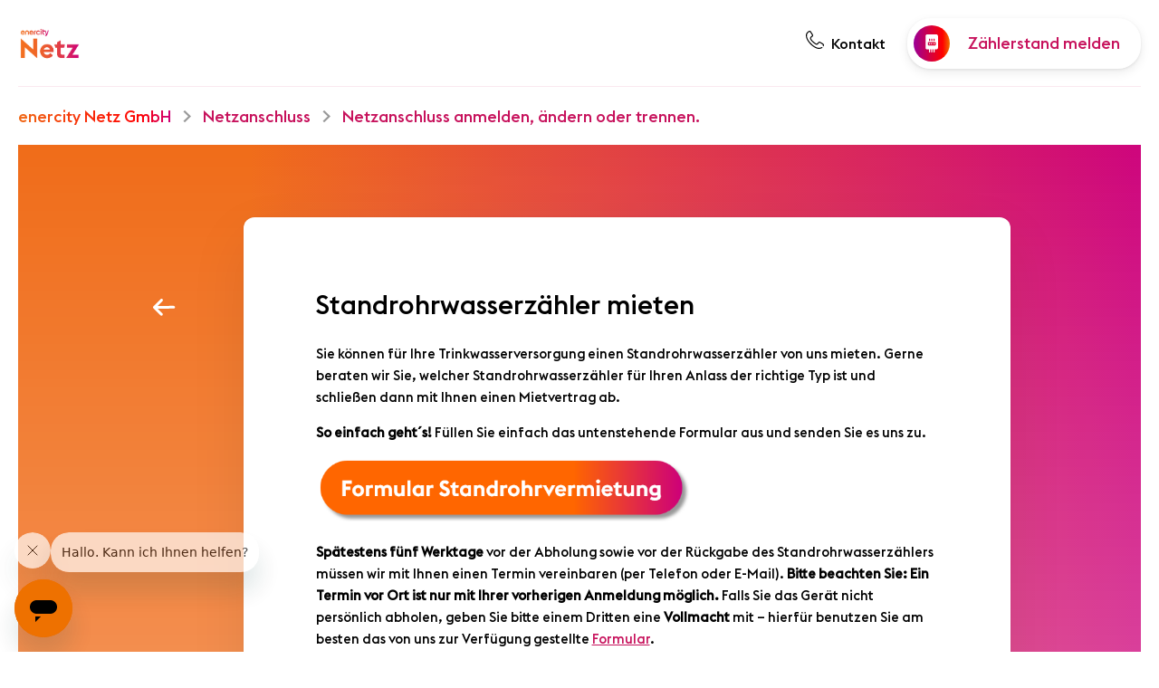

--- FILE ---
content_type: text/html; charset=utf-8
request_url: https://helpcenter.enercity-netz.de/hc/de/articles/15555637280925-Standrohrwasserz%C3%A4hler-mieten
body_size: 20181
content:
<!DOCTYPE html>
<html dir="ltr" lang="de">
<head>
  <meta charset="utf-8" />
  <!-- v26878 -->


  <title>Standrohrwasserzähler mieten &ndash; enercity Netz GmbH</title>

  

  <meta name="description" content="Sie können für Ihre Trinkwasserversorgung einen Standrohrwasserzähler von uns mieten. Gerne beraten wir Sie, welcher..." /><meta property="og:image" content="https://helpcenter.enercity-netz.de/hc/theming_assets/01KA8G3YA9F4V0485X3FE22PRV" />
<meta property="og:type" content="website" />
<meta property="og:site_name" content="enercity Netz GmbH" />
<meta property="og:title" content="Standrohrwasserzähler mieten" />
<meta property="og:description" content="Sie können für Ihre Trinkwasserversorgung einen Standrohrwasserzähler von uns mieten. Gerne beraten wir Sie, welcher Standrohrwasserzähler für Ihren Anlass der richtige Typ ist und schließen dann m..." />
<meta property="og:url" content="https://helpcenter.enercity-netz.de/hc/de/articles/15555637280925-Standrohrwasserz%C3%A4hler-mieten" />
<link rel="canonical" href="https://helpcenter.enercity-netz.de/hc/de/articles/15555637280925-Standrohrwasserz%C3%A4hler-mieten">
<link rel="alternate" hreflang="de" href="https://helpcenter.enercity-netz.de/hc/de/articles/15555637280925-Standrohrwasserz%C3%A4hler-mieten">
<link rel="alternate" hreflang="x-default" href="https://helpcenter.enercity-netz.de/hc/de/articles/15555637280925-Standrohrwasserz%C3%A4hler-mieten">

  <link rel="stylesheet" href="//static.zdassets.com/hc/assets/application-f34d73e002337ab267a13449ad9d7955.css" media="all" id="stylesheet" />
  <link rel="stylesheet" type="text/css" href="/hc/theming_assets/14994975/6881013087261/style.css?digest=32558822875421">

  <link rel="icon" type="image/x-icon" href="/hc/theming_assets/01HZM3FTCY0ZZ71K95G074DADY">

    

  <meta content="width=device-width, initial-scale=1.0" name="viewport" />
<script type="text/javascript">window.Theme = Object.assign(window.Theme || {}, { assets: {}, locale: "de", signedIn: false });</script>
<script type="text/javascript" src="/hc/theming_assets/01HZM3FS17QKEMNV7ENWHYZWDG"></script>
<!-- Make the translated search clear button label available for use in JS -->
<!-- See buildClearSearchButton() in script.js -->
<script type="text/javascript">window.searchClearButtonLabelLocalized = "Suche zurücksetzen";</script>
<!-- Lottie icon animations -->
<script src="https://unpkg.com/@lottiefiles/lottie-player@latest/dist/lottie-player.js"></script>
<!-- Fontawesome icons -->
<link rel="stylesheet" href="https://cdnjs.cloudflare.com/ajax/libs/font-awesome/6.1.1/css/all.min.css" integrity="sha512-KfkfwYDsLkIlwQp6LFnl8zNdLGxu9YAA1QvwINks4PhcElQSvqcyVLLD9aMhXd13uQjoXtEKNosOWaZqXgel0g==" crossorigin="anonymous" referrerpolicy="no-referrer" />
<script src="https://ajax.googleapis.com/ajax/libs/jquery/3.6.1/jquery.min.js"></script>




  
</head>
<body class="">
  
  
  

  <div class="body-div">
  
  <a class="skip-navigation" tabindex="1" href="#main-content">Zum Hauptinhalt gehen</a>

<header class="header">
  <div class="logo">
    <a href="https://www.enercity-netz.de/" title="Home">
      <img src="/hc/theming_assets/01KA8G3YA9F4V0485X3FE22PRV" alt="Homepage für Help Center „enercity Netz GmbH“" />
      
    </a>     
  </div>
  
  <div class="nav-wrapper-desktop nav-return-button">
    <nav class="user-nav" id="user-nav">
      <ul class="user-nav-list"> 
        
      </ul>
    </nav>
  </div>

  <div class="nav-wrapper-desktop">
    <nav class="user-nav" id="user-nav">
      <ul class="user-nav-list">
        <!--<li></li>-->
        <li><img src="/hc/theming_assets/01HZM3FMXDRQ73RQM5RT4PG0EX"><a class="kontakt-link" href="https://www.enercity-netz.de/kontakt?show-modal=5779662c-53db-4829-9c6b-93f5c5de5471">Kontakt</a></li>
        
        <!--
        <li>
          <a class="sign-in btn-inverse" rel="nofollow" data-auth-action="signin" title="Öffnet ein Dialogfeld" role="button" href="/hc/de/signin?return_to=https%3A%2F%2Fhelpcenter.enercity-netz.de%2Fhc%2Fde%2Farticles%2F15555637280925-Standrohrwasserz%25C3%25A4hler-mieten">
            Anmelden
          </a>
        </li>
				-->
      
            

       <li>
            <div class="LegacyHeader-module-addon-wrapper">
         <a class="button-module-secondary" href="https://www.enercity-netz.de/zaehler/zaehlerstand">
					<img src="/hc/theming_assets/01HZM3FGT35CM6MS0X8FREWNMT">
        <span class="Button-module-text">Zählerstand melden</span>
        </a>
        </div>
        </li>

      </ul>
    </nav>


  </div>

  <div class="nav-wrapper-mobile">
    <button class="menu-button-mobile" aria-controls="user-nav-mobile" aria-expanded="false" aria-label="Navigationsmenü öffnen/schließen">
      
      <svg xmlns="http://www.w3.org/2000/svg" width="16" height="16" focusable="false" viewBox="0 0 16 16" class="icon-menu">
        <path fill="none" stroke="currentColor" stroke-linecap="round" d="M1.5 3.5h13m-13 4h13m-13 4h13"/>
      </svg>
    </button>
    <nav class="menu-list-mobile" id="user-nav-mobile" aria-expanded="false">
      <ul class="menu-list-mobile-items">
        
        <!--
          <li class="item">
            <a role="menuitem" rel="nofollow" data-auth-action="signin" title="Öffnet ein Dialogfeld" href="/hc/de/signin?return_to=https%3A%2F%2Fhelpcenter.enercity-netz.de%2Fhc%2Fde%2Farticles%2F15555637280925-Standrohrwasserz%25C3%25A4hler-mieten">
              Anmelden
            </a>
          </li>
					-->
          <li class="nav-divider"></li>
        
        <!--<li class="item"></li>-->
       <li>
        <div class="module-addon-wrapper">
         <a class="button-module-mobile" href="https://www.enercity-netz.de/zaehler/zaehlerstand">
             <span class="Button-module-text">Zählerstand melden</span>
        </a>
        </div>
        </li>
        <!---->
        
      </ul>
    </nav>
  </div>

</header>
 </div>

  <main role="main">
    <script>
 $('body').addClass('article-page');
</script>

<div class="body-div">
  <div class="background-section">
<div class="page-top-main">
<section class="page-top-hp">
<div class="container-top">
  <nav class="sub-nav">
    <ol class="breadcrumbs">
  
    <li title="enercity Netz GmbH">
      
        <a href="/hc/de">enercity Netz GmbH</a>
      
    </li>
  
    <li title="Netzanschluss">
      
        <a href="/hc/de/categories/14389786905885-Netzanschluss">Netzanschluss</a>
      
    </li>
  
    <li title="Netzanschluss anmelden, ändern oder trennen. ">
      
        <a href="/hc/de/sections/14410478678557-Netzanschluss-anmelden-%C3%A4ndern-oder-trennen">Netzanschluss anmelden, ändern oder trennen. </a>
      
    </li>
  
</ol>

  </nav>
  </div>
</section>
</div>

<section class="page-top">
<div class="container">
  </div>
 </section>  
  <div class="container">
  <div class="article-container" id="article-container">    
      
    
    <!--
    <aside class="relative flex-first lg:col lg:mr-6 lg:max-w-12 hidden">

      </aside>
-->
    
    
    <aside class="search-results-sidebar image-sidebar">
      <a href="https://enercitynetzgmbh.zendesk.com/hc"><img src="/hc/theming_assets/01HZM3F87SEXD8KBR6KE94RTCR" class="img-arrow-article"></a>   
    </aside>
    
    
    

    <article id="main-content" class="article">
      <header class="article-header">
        <h1 title="Standrohrwasserzähler mieten" class="article-title">
          Standrohrwasserzähler mieten
          
        </h1>
      </header>

      <section class="article-info">
        <div class="article-content">
          <div class="article-body"><p>Sie können für Ihre Trinkwasserversorgung einen Standrohrwasserzähler von uns mieten. Gerne beraten wir Sie, welcher Standrohrwasserzähler für Ihren Anlass der richtige Typ ist und schließen dann mit Ihnen einen Mietvertrag ab.</p><p><strong>So einfach geht´s! </strong>Füllen Sie einfach das untenstehende Formular aus und senden Sie es uns zu.</p><p><a href="https://www.enercity.de/assets/cms/enercity-de/Downloads/dienstleistungen-im-messwesen/vermietung-standrohrwasserzaehler/formular-anmeldung-standrohrwasserzaehler-03.24.pdf" target="_blank" rel="noopener noreferrer"><img class="wysiwyg-image-resized" style="aspect-ratio: 604/103; width: 60%;" src="/hc/article_attachments/33067688128413" alt="Button_Formular_Standrohrvermietung.png" width="604" height="103"></a></p><p><strong>Spätestens fünf Werktage</strong> vor der Abholung sowie vor der Rückgabe des Standrohrwasserzählers müssen wir mit Ihnen einen Termin vereinbaren (per Telefon oder E-Mail). <strong>Bitte beachten Sie: Ein Termin vor Ort ist nur mit Ihrer vorherigen Anmeldung möglich.</strong> Falls Sie das Gerät nicht persönlich abholen, geben Sie bitte einem Dritten eine <strong>Vollmacht</strong> mit – hierfür benutzen Sie am besten das von uns zur Verfügung gestellte <a href="https://www.enercity.de/assets/cms/enercity-de/Downloads/dienstleistungen-im-messwesen/vermietung-standrohrwasserzaehler/einmalige-vollmacht-03.24.pdf" target="_blank" rel="noopener noreferrer">Formular</a>.</p><p><a href="https://www.enercity.de/assets/cms/enercity-de/Downloads/dienstleistungen-im-messwesen/vermietung-standrohrwasserzaehler/einmalige-vollmacht-03.24.pdf" target="_blank" rel="noopener noreferrer"><img class="wysiwyg-image-resized" style="aspect-ratio: 255/103; width: 25%;" src="/hc/article_attachments/33067688128669" alt="Button_Vollmacht.png" width="255" height="103"></a></p><figure class="wysiwyg-image wysiwyg-image-resized" style="width: 100%;"><img style="aspect-ratio: 1053/494;" src="/hc/article_attachments/28993205643805" alt="Standrohr Wasserzähler Hydrant enercity Netz" width="1053" height="494"><figcaption>links: DN 32 = Gartenwasserschlauch;&nbsp;rechts: DN 50 = Feuerwehrschlauch</figcaption></figure><p>&nbsp;</p><p>Die Öffnungszeiten für unsere Standrohrausgabe (<strong>Nur nach Terminvereinbarung</strong>):&nbsp;</p><p>enercity Netz GmbH, Stammestraße 105, 30459 Hannover</p><p><strong>Montag – Donnerstag von 8:00 – 15:00 Uhr</strong></p><p><strong>Freitag von 8:00 – 12:00 Uhr</strong></p><p><a href="https://www.enercity.de/assets/cms/enercity-de/Downloads/dienstleistungen-im-messwesen/vermietung-standrohrwasserzaehler/formular-anmeldung-standrohrwasserzaehler-03.24.pdf" target="_blank" rel="noopener noreferrer"><img class="wysiwyg-image-resized" style="aspect-ratio: 604/103; width: 50%;" src="/hc/article_attachments/33067688128413" alt="Button_Formular_Standrohrvermietung.png" width="604" height="103"></a></p><p><a href="https://www.enercity.de/assets/cms/enercity-de/Downloads/dienstleistungen-im-messwesen/vermietung-standrohrwasserzaehler/Standrohrwasserzaehler_Produktblatt.pdf" target="_blank" rel="noopener noreferrer"><img class="wysiwyg-image-resized" style="aspect-ratio: 280/102; width: 25%;" src="/hc/article_attachments/33067688129309" alt="Button_Produktinfo.png" width="280" height="102"></a></p><p>Sie haben noch Fragen? Unser Beratungsteam Standrohre erreichen Sie montags bis freitags von 07:00 bis 20:00 Uhr und samstags von 08:00 bis 16:00 Uhr unter der Rufnummer 0800.2255005 - kostenlos aus dem deutschen Fest- und Mobilfunknetz.&nbsp;</p></div>
          
        </div>
      </section>

      <footer>
        <div class="article-footer">
          
          
        </div>
        
          <div class="article-votes">
            <span class="article-votes-question" id="article-votes-label">War dieser Beitrag hilfreich?</span>
            <div class="article-votes-controls" role="group" aria-labelledby="article-votes-label">
              <button type="button" class="button article-vote article-vote-up" data-helper="vote" data-item="article" data-type="up" data-id="15555637280925" data-upvote-count="12" data-vote-count="22" data-vote-sum="2" data-vote-url="/hc/de/articles/15555637280925/vote" data-value="null" data-label="12 von 22 fanden dies hilfreich" data-selected-class="button-primary" aria-label="Dieser Beitrag war hilfreich" aria-pressed="false">Ja</button>
              <button type="button" class="button article-vote article-vote-down" data-helper="vote" data-item="article" data-type="down" data-id="15555637280925" data-upvote-count="12" data-vote-count="22" data-vote-sum="2" data-vote-url="/hc/de/articles/15555637280925/vote" data-value="null" data-label="12 von 22 fanden dies hilfreich" data-selected-class="button-primary" aria-label="Dieser Beitrag war nicht hilfreich" aria-pressed="false">Nein</button>
            </div>
            <small class="article-votes-count">
              <span class="article-vote-label" data-helper="vote" data-item="article" data-type="label" data-id="15555637280925" data-upvote-count="12" data-vote-count="22" data-vote-sum="2" data-vote-url="/hc/de/articles/15555637280925/vote" data-value="null" data-label="12 von 22 fanden dies hilfreich">12 von 22 fanden dies hilfreich</span>
            </small>
          </div>
        

        <div class="article-return-to-top">
          <a href="#article-container">
            Zurück an den Anfang
            <svg xmlns="http://www.w3.org/2000/svg" class="article-return-to-top-icon" width="20" height="20" focusable="false" viewBox="0 0 12 12" aria-hidden="true">
              <path fill="none" stroke="currentColor" stroke-linecap="round" d="M3 4.5l2.6 2.6c.2.2.5.2.7 0L9 4.5"/>
            </svg>
          </a>
        </div>
      </footer>

      <div class="article-relatives">
        
          <div data-recent-articles></div>
        
        
          
  <section class="related-articles">
    
      <h2 class="related-articles-title">Verwandte Beiträge</h2>
    
    <ul>
      
        <li>
          <a href="/hc/de/related/click?data=[base64]%3D--d395cc132bec579ad9e131114ccf49882faed0af" rel="nofollow">Wie kann ich einen Netzplan anfordern?</a>
        </li>
      
        <li>
          <a href="/hc/de/related/click?data=[base64]%3D%3D--1aa45bf2dea16ceb9a287ea2a412f67b52138add" rel="nofollow">Inbetriebsetzungsauftrag (IBA) stellen</a>
        </li>
      
        <li>
          <a href="/hc/de/related/click?data=[base64]%3D--8b8a6cd2c1bf154c7b072724a6f9119221797634" rel="nofollow">Steuerbare Verbrauchseinheiten - Neuregelung des §14a EnWG</a>
        </li>
      
        <li>
          <a href="/hc/de/related/click?data=[base64]%3D--db4d40b02412f02efe9900caddb547973bca1179" rel="nofollow">Wie wird meine PV-Einspeisung vergütet?</a>
        </li>
      
        <li>
          <a href="/hc/de/related/click?data=[base64]%3D--495995db9d57b719d7580af0ee7d55c2ec4c432e" rel="nofollow">Sie möchten Ihren Netzanschluss anmelden oder planen eine Änderung?</a>
        </li>
      
    </ul>
  </section>


        
      </div>
      
    </article>
  </div>
</div>
</div>
</div>

<script>
document.addEventListener("DOMContentLoaded", function() {
  const h3Element = document.querySelector(".collapse-title");
  const listElement = document.querySelector("#articles-in-section");

  h3Element.addEventListener("click", function(event) {
    event.preventDefault();
    event.stopPropagation();
    listElement.classList.toggle("is-active");
  });
  
});
</script>

<script>
  $(document).ready(function() {
  $('.article-vote-up, .article-vote-down').each(function() {
    $(this).text('');
  });
});

</script>
  </main>

  <div class="body-div">
  
  <footer class="footer">
  
  <div class="footer1">
    <div class="BackToTopButton-module-base"><div class="BackToTopButton-module-host"><a href="#top"><button class="BackToTopButton-module-button BackToTopButton-module-is-shown" id="back-to-top" title="Zurück nach oben"><i class="Icon-module-icon Icon-module-icon-size20"><svg xmlns="http://www.w3.org/2000/svg" fill="none" viewBox="0 0 24 24"><path fill="currentColor" fill-rule="evenodd" d="M12.043 2.428h-.007c-.144 0-.28.03-.407.079l-.017.006c-.14.057-.266.142-.37.247l-5.84 5.838a1.124 1.124 0 1 0 1.591 1.591l3.93-3.93.042 13.23a1.125 1.125 0 0 0 2.25-.004v-.004l-.042-13.204 4.016 4.016a1.124 1.124 0 1 0 1.59-1.591l-5.944-5.945-.001-.001a1.13 1.13 0 0 0-.368-.244l-.015-.004a1.12 1.12 0 0 0-.408-.08Z" clip-rule="evenodd"></path></svg></i></button></a></div></div>
    
    
  <section class="NewFooter-module-structure">
    <div class="BackgroundGradient-module-base BackgroundGradient-module-mein-h-gas"></div>
    <div class="NewFooter-module-content container">
        <div class="NewFooter-module-logo-area">
            <a class="cta_ NewFooter-module-logo-link" href="/" title="Zur Startseite">
                <svg viewBox="0 0 105 81" fill="none" xmlns="http://www.w3.org/2000/svg" class="ProjectLogo-module-base" height="80" style="--aspect-ratio: 1.2962962962962963;">
                    <path
                        fill-rule="evenodd"
                        clip-rule="evenodd"
                        d="M1.76293 7.20278H7.62182L7.6314 6.85084C7.6314 5.64073 7.27211 4.66686 6.55352 3.92923C5.83493 3.19159 4.90556 2.82519 3.76061 2.82519C2.68273 2.82519 1.78689 3.19159 1.07309 3.92923C0.359294 4.66686 0 5.59734 0 6.71103C0 7.80061 0.359294 8.70698 1.08746 9.43497C1.80126 10.1581 2.73063 10.5197 3.87079 10.5197C4.60375 10.5197 5.23611 10.3847 5.77265 10.1244C6.30441 9.85923 6.7643 9.45426 7.14755 8.90947L5.60977 8.18148C5.11634 8.65877 4.53189 8.89983 3.85163 8.89983C3.28155 8.89983 2.81207 8.75037 2.4432 8.44182C2.07432 8.13809 1.84917 7.72347 1.76293 7.20278ZM5.08281 4.76329C5.43731 5.01881 5.67684 5.34664 5.79661 5.75644V5.76126H1.83958C2.04558 5.30808 2.27074 4.98988 2.51027 4.8115C2.89351 4.52705 3.33904 4.38242 3.84684 4.38242C4.31632 4.38242 4.72831 4.50777 5.08281 4.76329Z"
                        fill="currentColor"
                    ></path>
                    <path
                        d="M8.7955 3.01321H10.6207V3.76049C11.0327 3.40855 11.4112 3.16749 11.7465 3.02767C12.0818 2.89268 12.4268 2.82037 12.7765 2.82037C13.4951 2.82037 14.1083 3.07589 14.6113 3.58211C15.0328 4.01119 15.2436 4.64758 15.2436 5.49128V10.3269H13.4376V7.12565C13.4376 6.25302 13.3993 5.67448 13.3226 5.38521C13.246 5.10077 13.107 4.87899 12.9154 4.72954C12.7238 4.58008 12.4843 4.50294 12.1968 4.50294C11.8279 4.50294 11.5118 4.62829 11.2483 4.87417C10.9848 5.12487 10.8028 5.46717 10.6974 5.9059C10.6447 6.13249 10.6159 6.62907 10.6159 7.39081V10.3269H8.79071V3.01321H8.7955Z"
                        fill="currentColor"
                    ></path>
                    <path
                        fill-rule="evenodd"
                        clip-rule="evenodd"
                        d="M18.1563 7.20279H24.0152L24.0296 6.85566C24.0296 5.64556 23.6703 4.67169 22.9517 3.93405C22.2331 3.19642 21.3038 2.83001 20.1588 2.83001C19.0809 2.83001 18.1851 3.19642 17.4713 3.93405C16.7575 4.67169 16.3982 5.60217 16.3982 6.71585C16.3982 7.80543 16.7575 8.7118 17.4761 9.43497C18.1899 10.1581 19.1192 10.5197 20.2594 10.5197C20.9924 10.5197 21.6247 10.3847 22.1613 10.1244C22.693 9.85923 23.1529 9.45426 23.5362 8.90947L21.9984 8.18148C21.5097 8.65877 20.9205 8.89983 20.2402 8.89983C19.6702 8.89983 19.2007 8.75037 18.8318 8.44182C18.4677 8.13809 18.2426 7.72347 18.1563 7.20279ZM21.481 4.76329C21.8355 5.01881 22.075 5.34665 22.1948 5.75644V5.76126H18.2378C18.4438 5.30808 18.6689 4.98988 18.9085 4.8115C19.2917 4.52705 19.7372 4.38242 20.245 4.38242C20.7145 4.38242 21.1265 4.50777 21.481 4.76329Z"
                        fill="currentColor"
                    ></path>
                    <path
                        d="M25.0643 3.01321H26.6261V3.93405C26.7937 3.57246 27.0189 3.29766 27.3015 3.10964C27.5842 2.92161 27.8908 2.82519 28.2213 2.82519C28.4561 2.82519 28.7052 2.88786 28.9639 3.01321L28.3938 4.59455C28.1782 4.48848 28.0057 4.43545 27.8668 4.43545C27.5842 4.43545 27.3494 4.60901 27.153 4.96095C26.9614 5.3129 26.8608 5.9975 26.8608 7.01958L26.8656 7.37635V10.3365H25.0547V3.01321H25.0643Z"
                        fill="currentColor"
                    ></path>
                    <path
                        d="M36.6431 4.4933L35.1245 5.33218C34.8371 5.03327 34.5592 4.82114 34.2766 4.70543C33.9987 4.58973 33.673 4.53187 33.2945 4.53187C32.6143 4.53187 32.0586 4.73436 31.637 5.14416C31.2154 5.55395 31.0046 6.07946 31.0046 6.71585C31.0046 7.33778 31.2058 7.844 31.613 8.23933C32.0202 8.63466 32.552 8.83233 33.2131 8.83233C34.0275 8.83233 34.6646 8.5527 35.1197 7.99345L36.5569 8.98661C35.776 10.0087 34.679 10.5149 33.2562 10.5149C31.9771 10.5149 30.9759 10.134 30.2525 9.3723C29.5291 8.61056 29.165 7.71865 29.165 6.69656C29.165 5.98786 29.3423 5.337 29.692 4.73918C30.0417 4.14136 30.5351 3.67371 31.1627 3.33623C31.7951 2.99393 32.4993 2.82519 33.2754 2.82519C33.9987 2.82519 34.6455 2.96982 35.2203 3.25909C35.8048 3.54836 36.2743 3.95816 36.6431 4.4933Z"
                        fill="currentColor"
                    ></path>
                    <path
                        fill-rule="evenodd"
                        clip-rule="evenodd"
                        d="M39.7091 0.351943C39.4792 0.115707 39.2061 0 38.8852 0C38.569 0 38.2959 0.115707 38.066 0.347122C37.8408 0.578537 37.7258 0.853342 37.7258 1.17636C37.7258 1.51384 37.8408 1.79829 38.0708 2.03452C38.3007 2.27076 38.5738 2.38647 38.8995 2.38647C39.2157 2.38647 39.4888 2.27076 39.7139 2.03934C39.9391 1.80793 40.0541 1.5283 40.0541 1.20046C40.0541 0.867805 39.9391 0.588179 39.7091 0.351943ZM39.8002 3.01321H37.9749V10.3269H39.8002V3.01321Z"
                        fill="currentColor"
                    ></path>
                    <path d="M42.1284 0.318192H43.9536V3.01321H45.0315V4.59454H43.9488V10.3317H42.1236V4.58972H41.1895V3.01321H42.1236V0.318192H42.1284Z" fill="currentColor"></path>
                    <path d="M45.7357 3.01321H47.5993L49.4867 7.60294L51.5706 3.01321H53.439L48.8879 13.0026H47.0052L48.4999 9.7821L45.7357 3.01321Z" fill="currentColor"></path>
                    <path d="M0.445496 62.5157H4.27796V63.8319H1.77249V65.1095H4.27796V66.4016H1.77249V68.2577H4.27796V69.5787H0.445496C0.445496 69.5787 0.445496 62.5157 0.445496 62.5157Z" fill="currentColor"></path>
                    <path
                        fill-rule="evenodd"
                        clip-rule="evenodd"
                        d="M6.47685 62.4579C6.31397 62.2892 6.11756 62.2072 5.88761 62.2072C5.66245 62.2072 5.46604 62.2892 5.30316 62.4482C5.14028 62.6122 5.05884 62.8098 5.05884 63.0412C5.05884 63.2823 5.14028 63.4848 5.30316 63.6535C5.46604 63.8223 5.66724 63.9042 5.89719 63.9042C6.12235 63.9042 6.31397 63.8223 6.47685 63.6584C6.63973 63.4944 6.72117 63.2968 6.72117 63.0605C6.72117 62.8243 6.63973 62.6266 6.47685 62.4579ZM6.53913 69.5835V64.3574H5.23609V69.5835H6.53913Z"
                        fill="currentColor"
                    ></path>
                    <path
                        d="M7.72241 64.3574H9.02545V64.8926C9.32247 64.6419 9.59074 64.4683 9.83027 64.3719C10.0698 64.2755 10.3141 64.2272 10.568 64.2272C11.0806 64.2272 11.5213 64.4105 11.8806 64.7672C12.1824 65.0758 12.331 65.529 12.331 66.1316V69.5835H11.0423V67.2935C11.0423 66.6716 11.0135 66.2569 10.9608 66.0496C10.9034 65.8472 10.8075 65.6881 10.6686 65.582C10.5297 65.4759 10.362 65.4229 10.156 65.4229C9.89255 65.4229 9.66739 65.5097 9.47577 65.6881C9.28893 65.8664 9.1548 66.1123 9.08294 66.4257C9.04461 66.5896 9.02545 66.9416 9.02545 67.4863V69.5835H7.72241V64.3574H7.72241Z"
                        fill="currentColor"
                    ></path>
                    <path
                        d="M16.4174 62.5157H17.7587V67.0814C17.7587 67.4767 17.7923 67.7515 17.8593 67.9154C17.9264 68.0793 18.0414 68.2095 18.1995 68.3059C18.3575 68.4024 18.5492 68.4506 18.7695 68.4506C19.0043 68.4506 19.2103 68.3975 19.3779 68.2866C19.5504 68.1758 19.6654 68.0408 19.7324 67.872C19.7995 67.7033 19.8283 67.3851 19.8283 66.9078V62.5061H21.1696V66.7198C21.1696 67.4285 21.1313 67.9251 21.0499 68.1999C20.9684 68.4747 20.8199 68.7398 20.5947 68.9954C20.3696 69.2509 20.1109 69.4389 19.8187 69.5643C19.5264 69.6848 19.1863 69.7475 18.7983 69.7475C18.2905 69.7475 17.845 69.6317 17.4713 69.3955C17.0928 69.1593 16.8246 68.8652 16.6617 68.5132C16.4988 68.1613 16.4174 67.5635 16.4174 66.7198V62.5157Z"
                        fill="currentColor"
                    ></path>
                    <path
                        d="M22.578 64.3574H23.881V64.8926C24.1781 64.6419 24.4463 64.4683 24.6859 64.3719C24.9254 64.2755 25.1697 64.2272 25.4236 64.2272C25.9362 64.2272 26.3769 64.4105 26.7362 64.7672C27.038 65.0758 27.1865 65.529 27.1865 66.1316V69.5835H25.8979V67.2935C25.8979 66.6716 25.8691 66.2569 25.8164 66.0496C25.7589 65.8472 25.6631 65.6881 25.5242 65.582C25.3853 65.4759 25.2176 65.4229 25.0116 65.4229C24.7481 65.4229 24.523 65.5097 24.3314 65.6881C24.1445 65.8664 24.0104 66.1123 23.9385 66.4257C23.9002 66.5896 23.881 66.9416 23.881 67.4863V69.5835H22.578V64.3574Z"
                        fill="currentColor"
                    ></path>
                    <path d="M28.5998 62.429H29.9028V64.3526H30.6741V65.4807H29.9028V69.5787H28.5998V65.4807H27.9339V64.3526H28.5998V62.429Z" fill="currentColor"></path>
                    <path
                        fill-rule="evenodd"
                        clip-rule="evenodd"
                        d="M32.3891 67.3465H36.5761L36.5809 67.0958C36.5809 66.2328 36.327 65.5338 35.8144 65.0083C35.3018 64.4828 34.6407 64.2176 33.8215 64.2176C33.0502 64.2176 32.4131 64.4828 31.9005 65.0083C31.3879 65.5338 31.134 66.1991 31.134 66.9946C31.134 67.7708 31.3879 68.4216 31.9005 68.9375C32.4131 69.4534 33.0742 69.7137 33.8886 69.7137C34.4155 69.7137 34.8658 69.6221 35.2491 69.4341C35.6323 69.2461 35.9581 68.9568 36.2312 68.5663L35.1341 68.0456C34.7844 68.3879 34.3676 68.5615 33.879 68.5615C33.4718 68.5615 33.1364 68.4554 32.873 68.2336C32.6095 68.0118 32.4514 67.7178 32.3891 67.3465ZM34.7652 65.6061C35.0191 65.7845 35.1868 66.0255 35.273 66.3148H32.4466C32.5951 65.9918 32.7532 65.77 32.9257 65.6398C33.2035 65.4325 33.5197 65.3313 33.8838 65.3313C34.2191 65.3313 34.5113 65.4229 34.7652 65.6061Z"
                        fill="currentColor"
                    ></path>
                    <path
                        d="M37.3234 64.3574H38.4396V65.0179C38.5594 64.7576 38.7223 64.5599 38.9235 64.4249C39.1247 64.2899 39.3451 64.2224 39.5798 64.2224C39.7475 64.2224 39.9247 64.2658 40.1115 64.3574L39.7043 65.4856C39.551 65.4084 39.4265 65.3699 39.3259 65.3699C39.1247 65.3699 38.957 65.4952 38.8181 65.7459C38.6792 65.9966 38.6121 66.4835 38.6121 67.2164L38.6169 67.4719V69.5835H37.3234V64.3574Z"
                        fill="currentColor"
                    ></path>
                    <path
                        d="M40.7535 64.3574H42.0565V64.8926C42.3535 64.6419 42.6218 64.4683 42.8613 64.3719C43.1009 64.2755 43.3452 64.2272 43.5991 64.2272C44.1117 64.2272 44.5524 64.4105 44.9117 64.7672C45.2135 65.0758 45.362 65.529 45.362 66.1316V69.5835H44.0734V67.2935C44.0734 66.6716 44.0446 66.2569 43.9919 66.0496C43.9344 65.8472 43.8386 65.6881 43.6997 65.582C43.5608 65.4759 43.3931 65.4229 43.1871 65.4229C42.9236 65.4229 42.6985 65.5097 42.5068 65.6881C42.32 65.8664 42.1859 66.1123 42.114 66.4257C42.0757 66.5896 42.0565 66.9416 42.0565 67.4863V69.5835H40.7535V64.3574H40.7535Z"
                        fill="currentColor"
                    ></path>
                    <path
                        fill-rule="evenodd"
                        clip-rule="evenodd"
                        d="M47.6328 67.3465H51.8197L51.8245 67.0958C51.8245 66.2328 51.5706 65.5338 51.058 65.0083C50.5454 64.4828 49.8843 64.2176 49.0651 64.2176C48.2939 64.2176 47.6567 64.4828 47.1441 65.0083C46.6315 65.5338 46.3776 66.1991 46.3776 66.9946C46.3776 67.7708 46.6315 68.4216 47.1441 68.9375C47.6567 69.4534 48.3178 69.7137 49.1322 69.7137C49.6592 69.7137 50.1095 69.6221 50.4927 69.4341C50.876 69.2461 51.2017 68.9568 51.4748 68.5663L50.3778 68.0456C50.028 68.3879 49.6113 68.5615 49.1226 68.5615C48.7154 68.5615 48.3801 68.4554 48.1166 68.2336C47.8531 68.0118 47.695 67.7178 47.6328 67.3465ZM50.0089 65.6061C50.2628 65.7845 50.4305 66.0255 50.5167 66.3148H47.6902C47.8388 65.9918 47.9968 65.77 48.1693 65.6398C48.4472 65.4325 48.7633 65.3313 49.1274 65.3313C49.4628 65.3313 49.755 65.4229 50.0089 65.6061Z"
                        fill="currentColor"
                    ></path>
                    <path
                        d="M52.8785 62.3374H54.1719V64.8829C54.4258 64.6612 54.6845 64.4972 54.9384 64.3863C55.1971 64.2755 55.4558 64.2224 55.7193 64.2224C56.2367 64.2224 56.6678 64.4008 57.0223 64.7624C57.3241 65.0709 57.4774 65.529 57.4774 66.1316V69.5835H56.1936V67.2935C56.1936 66.686 56.1648 66.2762 56.1073 66.0641C56.0498 65.852 55.954 65.6881 55.8151 65.582C55.6762 65.4759 55.5037 65.4229 55.3025 65.4229C55.039 65.4229 54.8139 65.5097 54.6223 65.6881C54.4306 65.8664 54.3013 66.1027 54.2294 66.4064C54.1911 66.5655 54.1719 66.9223 54.1719 67.4815V69.5787H52.8785C52.8785 69.5787 52.8785 62.3374 52.8785 62.3374Z"
                        fill="currentColor"
                    ></path>
                    <path
                        d="M58.7325 64.3574H60.0356V64.9601C60.2559 64.7142 60.5051 64.531 60.7781 64.4056C61.0512 64.2851 61.3482 64.2224 61.6692 64.2224C61.9949 64.2224 62.2872 64.3044 62.5458 64.4635C62.8045 64.6226 63.0153 64.8588 63.1782 65.1625C63.3842 64.854 63.6381 64.6226 63.9399 64.4635C64.2417 64.3044 64.5675 64.2224 64.9268 64.2224C65.2956 64.2224 65.6214 64.3092 65.8993 64.4828C66.1771 64.6563 66.3831 64.8829 66.5029 65.1577C66.6274 65.4374 66.6849 65.8905 66.6849 66.5173V69.5835H65.3723V66.9319C65.3723 66.3389 65.3004 65.9388 65.1519 65.7266C65.0082 65.5193 64.7878 65.4132 64.4956 65.4132C64.2752 65.4132 64.074 65.4759 63.8968 65.6061C63.7195 65.7363 63.5902 65.9098 63.504 66.1364C63.4177 66.363 63.3746 66.7246 63.3746 67.226V69.5835H62.062V67.0524C62.062 66.5848 62.0285 66.2473 61.9614 66.0352C61.8943 65.8279 61.7889 65.6688 61.6548 65.5675C61.5159 65.4663 61.353 65.4132 61.1566 65.4132C60.941 65.4132 60.7446 65.4759 60.5673 65.6061C60.3901 65.7363 60.2559 65.9195 60.1697 66.1509C60.0835 66.3871 60.0404 66.7535 60.0404 67.2549V69.5787H58.7373L58.7325 64.3574Z"
                        fill="currentColor"
                    ></path>
                    <path
                        fill-rule="evenodd"
                        clip-rule="evenodd"
                        d="M68.9413 67.3465H73.1283L73.133 67.0958C73.133 66.2328 72.8791 65.5338 72.3666 65.0083C71.854 64.4828 71.1929 64.2176 70.3737 64.2176C69.6024 64.2176 68.9652 64.4828 68.4527 65.0083C67.9401 65.5338 67.6862 66.1991 67.6862 66.9946C67.6862 67.7708 67.9401 68.4216 68.4527 68.9375C68.9652 69.4534 69.6263 69.7137 70.4407 69.7137C70.9677 69.7137 71.418 69.6221 71.8013 69.4341C72.1845 69.2461 72.5103 68.9568 72.7833 68.5663L71.6863 68.0456C71.3366 68.3879 70.9198 68.5615 70.4312 68.5615C70.024 68.5615 69.6886 68.4554 69.4251 68.2336C69.1617 68.0118 69.0036 67.7178 68.9413 67.3465ZM71.3174 65.6061C71.5713 65.7845 71.739 66.0255 71.8252 66.3148H68.9988C69.1473 65.9918 69.3054 65.77 69.4778 65.6398C69.7557 65.4325 70.0719 65.3313 70.436 65.3313C70.7713 65.3313 71.0635 65.4229 71.3174 65.6061Z"
                        fill="currentColor"
                    ></path>
                    <path
                        d="M74.1822 64.3574H75.4852V64.8926C75.7822 64.6419 76.0505 64.4683 76.29 64.3719C76.5296 64.2755 76.7739 64.2272 77.0278 64.2272C77.5404 64.2272 77.9811 64.4105 78.3404 64.7672C78.6422 65.0758 78.7955 65.529 78.7955 66.1316V69.5835H77.5069V67.2935C77.5069 66.6716 77.4781 66.2569 77.4254 66.0496C77.3679 65.8472 77.2721 65.6881 77.1332 65.582C76.9943 65.4759 76.8266 65.4229 76.6206 65.4229C76.3571 65.4229 76.132 65.5097 75.9403 65.6881C75.7535 65.8664 75.6194 66.1123 75.5475 66.4257C75.5092 66.5896 75.49 66.9416 75.49 67.4863V69.5835H74.187L74.1822 64.3574Z"
                        fill="currentColor"
                    ></path>
                    <path d="M0.340149 18.7832H7.07092L22.8415 43.1878V18.7832H29.8549V55.8722H23.105L7.35835 31.5399V55.8674H0.340149V18.7832Z" fill="currentColor"></path>
                    <path
                        fill-rule="evenodd"
                        clip-rule="evenodd"
                        d="M40.3942 44.1472H62.3638L62.3926 42.8407C62.3926 38.304 61.0464 34.6544 58.3589 31.887C55.6714 29.1245 52.179 27.7408 47.8867 27.7408C43.8434 27.7408 40.4852 29.1245 37.8025 31.887C35.1246 34.6495 33.7832 38.1256 33.7832 42.3103C33.7832 46.3938 35.1294 49.7928 37.8169 52.5071C40.5092 55.2262 43.9871 56.5809 48.2651 56.5809C51.0197 56.5809 53.4006 56.0892 55.4031 55.1056C57.4056 54.1221 59.1254 52.6035 60.5626 50.5545L54.7995 47.8305C52.9647 49.6288 50.7658 50.5256 48.2124 50.5256C46.071 50.5256 44.3177 49.9518 42.938 48.7996C41.5583 47.6473 40.7104 46.0949 40.3942 44.1472ZM52.8497 34.9967C54.1815 35.9561 55.0726 37.1999 55.5229 38.7282H40.6912C41.4625 37.0312 42.2961 35.8452 43.2015 35.175C44.6435 34.0999 46.3154 33.56 48.222 33.56C49.9754 33.56 51.5179 34.0373 52.8497 34.9967Z"
                        fill="currentColor"
                    ></path>
                    <path d="M68.7257 18.33H75.5667V28.4399H79.6243V34.3651H75.5667V55.8722H68.7257V34.3651H65.219V28.4399H68.7257V18.33Z" fill="currentColor"></path>
                    <path d="M84.1322 28.4399H105L92.7553 50.0483H104.301V55.8722H82.2543L94.5566 34.2639H84.1322V28.4399Z" fill="currentColor"></path>
                    <path
                        fill-rule="evenodd"
                        clip-rule="evenodd"
                        d="M5.50437 71.8495H4.20133H4.19654V74.4432C3.96659 74.2022 3.71269 74.0286 3.43963 73.9081C3.16656 73.7876 2.87434 73.7297 2.56295 73.7297C1.88748 73.7297 1.31261 73.9852 0.83834 74.5011C0.364072 75.0121 0.129333 75.6775 0.129333 76.4826C0.129333 77.2588 0.373653 77.9096 0.862293 78.4352C1.35093 78.9607 1.93059 79.221 2.60127 79.221C2.90308 79.221 3.18093 79.168 3.43484 79.0619C3.69353 78.9558 3.94743 78.7775 4.20133 78.5364V79.0908H5.50437V71.8495ZM1.82999 75.3689C2.09347 75.0845 2.42881 74.9398 2.83122 74.9398C3.24321 74.9398 3.58813 75.0845 3.85641 75.3641C4.12468 75.6437 4.25882 76.0149 4.25882 76.4681C4.25882 76.9358 4.12468 77.3118 3.85641 77.5963C3.58813 77.8807 3.248 78.0254 2.8408 78.0254C2.44319 78.0254 2.11263 77.8759 1.83957 77.5866C1.56651 77.2974 1.43237 76.9261 1.43237 76.4729C1.43237 76.0246 1.56172 75.6534 1.82999 75.3689Z"
                        fill="currentColor"
                    ></path>
                    <path
                        fill-rule="evenodd"
                        clip-rule="evenodd"
                        d="M7.83741 76.8586H12.0244L12.0292 76.6079C12.0292 75.745 11.7753 75.0459 11.2627 74.5204C10.7501 73.9949 10.089 73.7297 9.26979 73.7297C8.49851 73.7297 7.86136 73.9949 7.34877 74.5204C6.83618 75.0459 6.58228 75.7112 6.58228 76.5067C6.58228 77.2829 6.83618 77.9338 7.34877 78.4496C7.86136 78.9655 8.52246 79.2258 9.33686 79.2258C9.86382 79.2258 10.3141 79.1342 10.6974 78.9462C11.0806 78.7582 11.4064 78.4689 11.6795 78.0784L10.5824 77.5577C10.2327 77.9 9.81592 78.0736 9.32728 78.0736C8.92008 78.0736 8.58474 77.9675 8.32126 77.7457C8.05777 77.524 7.89969 77.2299 7.83741 76.8586ZM10.2135 75.1182C10.4674 75.2966 10.6351 75.5376 10.7213 75.8269H7.8949C8.0434 75.5039 8.20149 75.2821 8.37395 75.152C8.65181 74.9446 8.96799 74.8434 9.33207 74.8434C9.66741 74.8434 9.95964 74.935 10.2135 75.1182Z"
                        fill="currentColor"
                    ></path>
                    <path
                        d="M12.7717 73.8647H13.8879V74.5252C14.0076 74.2649 14.1705 74.0672 14.3717 73.9322C14.5729 73.7972 14.7933 73.7297 15.028 73.7297C15.1957 73.7297 15.373 73.7731 15.5598 73.8647L15.1526 74.9929C14.9993 74.9157 14.8747 74.8772 14.7741 74.8772C14.5729 74.8772 14.4053 75.0025 14.2663 75.2532C14.1274 75.5039 14.0603 75.9908 14.0603 76.7236L14.0651 76.9792V79.0908H12.7717C12.7717 79.0908 12.7717 73.8647 12.7717 73.8647Z"
                        fill="currentColor"
                    ></path>
                    <path d="M56.5001 75.8751H58.9242V77.0949H56.5001V75.8751Z" fill="currentColor"></path>
                    <path
                        d="M67.0442 73.1801L66.1053 74.1154C65.5113 73.479 64.8166 73.1656 64.0214 73.1656C63.3315 73.1656 62.7519 73.3971 62.2872 73.8551C61.8225 74.3179 61.5878 74.8771 61.5878 75.5376C61.5878 76.2174 61.8321 76.796 62.3159 77.2733C62.7998 77.7457 63.3986 77.982 64.1076 77.982C64.5675 77.982 64.9603 77.8855 65.2765 77.6879C65.5927 77.4902 65.8514 77.1865 66.043 76.7719H64.0118V75.5087H67.5425L67.552 75.8076C67.552 76.4247 67.394 77.0129 67.073 77.5673C66.7568 78.1218 66.3448 78.546 65.837 78.8353C65.3292 79.1246 64.74 79.274 64.0597 79.274C63.3315 79.274 62.68 79.1149 62.1099 78.7967C61.5399 78.4785 61.0895 78.0254 60.7542 77.4372C60.4237 76.849 60.256 76.2126 60.256 75.528C60.256 74.5927 60.5626 73.7828 61.1758 73.0885C61.9039 72.2641 62.8525 71.8543 64.0214 71.8543C64.6346 71.8543 65.2047 71.97 65.7364 72.1966C66.1771 72.3798 66.6179 72.7125 67.0442 73.1801Z"
                        fill="currentColor"
                    ></path>
                    <path
                        d="M68.3233 73.8647H69.4395V74.5252C69.5593 74.2649 69.7222 74.0672 69.9234 73.9322C70.1246 73.7972 70.3449 73.7297 70.5797 73.7297C70.7473 73.7297 70.9246 73.7731 71.1114 73.8647L70.7042 74.9929C70.5509 74.9157 70.4264 74.8772 70.3258 74.8772C70.1246 74.8772 69.9569 75.0025 69.818 75.2532C69.679 75.5039 69.612 75.9908 69.612 76.7236L69.6168 76.9792V79.0908H68.3233V73.8647H68.3233Z"
                        fill="currentColor"
                    ></path>
                    <path
                        d="M71.7533 73.8647H73.0707V76.3813C73.0707 76.8731 73.1043 77.2106 73.1713 77.4034C73.2384 77.5915 73.3486 77.7409 73.4923 77.847C73.6408 77.953 73.8229 78.0061 74.0384 78.0061C74.254 78.0061 74.4408 77.953 74.5894 77.8518C74.7426 77.7457 74.8528 77.5963 74.9247 77.3938C74.9774 77.2443 75.0061 76.9213 75.0061 76.4296V73.8695H76.3092V76.0824C76.3092 76.9936 76.2373 77.6204 76.0936 77.953C75.9163 78.3628 75.6624 78.6762 75.3223 78.898C74.9822 79.1198 74.551 79.2258 74.0241 79.2258C73.454 79.2258 72.9941 79.0956 72.6444 78.8401C72.2947 78.5846 72.0456 78.2278 71.9018 77.7698C71.8012 77.4516 71.7485 76.8779 71.7485 76.039V73.8647H71.7533V73.8647Z"
                        fill="currentColor"
                    ></path>
                    <path
                        fill-rule="evenodd"
                        clip-rule="evenodd"
                        d="M78.9153 74.4433V73.8647H77.6218V81H78.9153V78.5364C79.1692 78.7775 79.4231 78.9558 79.6818 79.0619C79.9357 79.168 80.2183 79.221 80.5153 79.221C81.1908 79.221 81.7705 78.9607 82.2591 78.4352C82.7477 77.9097 82.9921 77.2588 82.9921 76.4826C82.9921 75.6775 82.7573 75.017 82.2831 74.5011C81.8088 73.9852 81.2291 73.7297 80.5537 73.7297C80.2423 73.7297 79.95 73.7876 79.677 73.9081C79.4039 74.0286 79.15 74.207 78.9153 74.4433ZM79.265 75.3641C79.5333 75.0796 79.8734 74.9398 80.2854 74.9398C80.6926 74.9398 81.0279 75.0845 81.2962 75.3689C81.5645 75.6582 81.6986 76.0246 81.6986 76.473C81.6986 76.9261 81.5645 77.2974 81.2914 77.5866C81.0183 77.8807 80.683 78.0254 80.2854 78.0254C79.8782 78.0254 79.5333 77.8807 79.265 77.5963C78.9919 77.307 78.8578 76.931 78.8578 76.4681C78.8578 76.0149 78.9967 75.6437 79.265 75.3641Z"
                        fill="currentColor"
                    ></path>
                    <path
                        fill-rule="evenodd"
                        clip-rule="evenodd"
                        d="M85.3634 74.4433V73.8647H84.0699V81H85.3634V78.5364C85.6173 78.7775 85.8712 78.9558 86.1299 79.0619C86.3838 79.168 86.6664 79.221 86.9635 79.221C87.6389 79.221 88.2186 78.9607 88.7072 78.4352C89.1959 77.9097 89.4402 77.2588 89.4402 76.4826C89.4402 75.6775 89.2055 75.017 88.7312 74.5011C88.2569 73.9852 87.6773 73.7297 87.0018 73.7297C86.6904 73.7297 86.3982 73.7876 86.1251 73.9081C85.852 74.0286 85.5981 74.207 85.3634 74.4433ZM85.7131 75.3641C85.9814 75.0796 86.3215 74.9398 86.7335 74.9398C87.1407 74.9398 87.4808 75.0845 87.7443 75.3689C88.0126 75.6582 88.1467 76.0246 88.1467 76.473C88.1467 76.9261 88.0126 77.2974 87.7395 77.5866C87.4665 77.8807 87.1311 78.0254 86.7335 78.0254C86.3263 78.0254 85.9814 77.8807 85.7131 77.5963C85.4401 77.307 85.3059 76.931 85.3059 76.4681C85.3059 76.0149 85.4448 75.6437 85.7131 75.3641Z"
                        fill="currentColor"
                    ></path>
                    <path
                        fill-rule="evenodd"
                        clip-rule="evenodd"
                        d="M91.5385 76.8586H95.7254L95.7302 76.6079C95.7302 75.745 95.4763 75.0459 94.9637 74.5204C94.4511 73.9949 93.79 73.7297 92.9708 73.7297C92.1996 73.7297 91.5624 73.9949 91.0498 74.5204C90.5372 75.0459 90.2833 75.7112 90.2833 76.5067C90.2833 77.2829 90.5372 77.9338 91.0498 78.4496C91.5576 78.9655 92.2235 79.2258 93.0379 79.2258C93.5649 79.2258 94.0152 79.1342 94.3984 78.9462C94.7817 78.7582 95.1074 78.4689 95.3805 78.0784L94.2835 77.5577C93.9337 77.9 93.517 78.0736 93.0283 78.0736C92.6211 78.0736 92.2858 77.9675 92.0223 77.7457C91.7588 77.524 91.6007 77.2299 91.5385 76.8586ZM93.9146 75.1182C94.1685 75.2966 94.3362 75.5376 94.4224 75.8269H91.5959C91.7445 75.5039 91.9025 75.2821 92.075 75.152C92.3529 74.9446 92.669 74.8434 93.0331 74.8434C93.3685 74.8434 93.6607 74.935 93.9146 75.1182Z"
                        fill="currentColor"
                    ></path>
                    <path
                        fill-rule="evenodd"
                        clip-rule="evenodd"
                        d="M44.5141 71.9652C44.5141 71.5602 44.8446 71.2227 45.2518 71.2227C45.659 71.2227 45.9944 71.5602 45.9896 71.9652C45.9896 72.3702 45.659 72.7076 45.2518 72.7076C44.8494 72.7076 44.5141 72.375 44.5141 71.9652ZM47.0148 76.7236V71.9363L48.2699 71.9314V73.5224H50.7514C51.4988 73.5224 51.7431 73.8599 51.9203 74.3854L53.003 77.4806L54.3875 73.5224H55.7241L53.6928 78.9896C53.2329 80.219 52.7299 80.6336 51.7239 80.6336C51.3742 80.6336 51.0484 80.6288 50.7035 80.595L50.7323 79.4187C51.0341 79.4476 51.3455 79.4572 51.5946 79.4572C52.0305 79.4572 52.1359 79.3415 52.2317 79.1294L52.294 78.9896L50.6844 74.6506H48.2651V76.579C48.2651 77.5625 48.634 77.9048 49.434 77.9048C49.7119 77.9048 49.7981 77.9048 49.9706 77.8904L49.9993 79.0812C49.8029 79.0956 49.6927 79.0956 49.4532 79.0956C47.6759 79.0956 47.0148 78.1121 47.0148 76.7236ZM24.1972 75.9233V79.086H25.4428V75.8414C25.4428 75.0893 25.8787 74.612 26.6117 74.612C27.3446 74.612 27.7806 75.0893 27.7806 75.8414V79.086H29.0261V75.9233C29.0261 74.5782 28.3123 73.4404 26.6117 73.4404C24.9158 73.4404 24.1972 74.5782 24.1972 75.9233ZM41.5727 79.1535C39.9822 79.1535 38.7462 77.9048 38.7462 76.309C38.7462 74.7132 39.9822 73.4646 41.5727 73.4646C42.526 73.4646 43.3739 73.9418 43.8865 74.6698L42.9428 75.446C42.6649 74.9929 42.1667 74.6698 41.5727 74.6698C40.6577 74.6698 40.0014 75.3834 40.0014 76.309C40.0014 77.2347 40.6529 77.9482 41.5727 77.9482C42.1667 77.9482 42.6649 77.6252 42.9428 77.172L43.8865 77.9482C43.3691 78.6762 42.5212 79.1535 41.5727 79.1535ZM29.716 76.309C29.716 77.953 30.8657 79.1535 32.3795 79.1535C33.5149 79.1535 34.2239 78.7292 34.8467 77.9482L33.9125 77.172C33.6155 77.6734 32.9688 78.0012 32.3795 78.0012C31.728 78.0012 31.1196 77.4757 31.0238 76.8201H34.8994C34.909 76.6706 34.9233 76.4199 34.9233 76.309C34.9233 74.7566 34.0898 73.4646 32.3795 73.4646C30.8705 73.4646 29.716 74.6795 29.716 76.309ZM33.6347 75.8317C33.5868 75.0459 33.1029 74.6168 32.3795 74.6168C31.6705 74.6168 31.1579 75.1086 31.0286 75.8317H33.6347ZM18.2761 76.309C18.2761 77.953 19.4258 79.1535 20.9396 79.1535C22.075 79.1535 22.784 78.7292 23.4068 77.9482L22.4726 77.172C22.1756 77.6734 21.5289 78.0012 20.9396 78.0012C20.2881 78.0012 19.6797 77.4757 19.5839 76.8201H23.4595C23.4691 76.6706 23.4834 76.4199 23.4834 76.309C23.4834 74.7566 22.6499 73.4646 20.9396 73.4646C19.4258 73.4646 18.2761 74.6795 18.2761 76.309ZM22.19 75.8317C22.1421 75.0459 21.6582 74.6168 20.9348 74.6168C20.2306 74.6168 19.7132 75.1086 19.5839 75.8317H22.19ZM35.7329 75.8944V79.0908H36.9785V76.0342C36.9785 75.0555 37.3426 74.7084 38.1474 74.7084C38.1714 74.7084 38.3055 74.7084 38.4348 74.7181L38.4636 73.5272C38.3869 73.5176 38.248 73.5176 38.1666 73.5176C36.394 73.5224 35.7329 74.5059 35.7329 75.8944ZM45.8698 79.0908H44.6243V73.5272H45.8698V79.0908Z"
                        fill="currentColor"
                    ></path>
                    <defs>
                        <linearGradient id=":r8:-gradient0" x1="17.9248" y1="80.9585" x2="55.724" y2="80.9585" gradientUnits="userSpaceOnUse">
                            <stop stop-color="#990099"></stop>
                            <stop offset="1" stop-color="#FF0000"></stop>
                        </linearGradient>
                    </defs>
                </svg>
            </a>
        </div>
        <div class="NewFooter-module-link-directory">
            <div class="NewFooter-module-link-directory-group">
                <div class="NewFooter-module-link-directory-title">Zähler</div>
                <ul class="NewFooter-module-links">
                    <li><a class="cta_" href="https://www.enercity-netz.de/zaehler/zaehlerstand">Zählerstand melden</a></li>
                    <li><a class="cta_" href="https://www.enercity-netz.de/zaehler/zaehlerwechsel">Zählerwechsel</a></li>
                    <li><a class="cta_" href="https://www.enercity-netz.de/zaehler/zaehlerservices">Zählerservices</a></li>
                    <li><a class="cta_" href="https://www.enercity-netz.de/zaehler/brennwertermittlung">Brennwertermittlung Gas</a></li>
                </ul>
            </div>
            <div class="NewFooter-module-link-directory-group">
                <div class="NewFooter-module-link-directory-title">Anschließen</div>
                <ul class="NewFooter-module-links">
                    <li><a class="cta_" href="https://www.enercity-netz.de/anschliessen/netzanschluss">Netzanschluss</a></li>
                    <li><a class="cta_" href="https://www.enercity-netz.de/anschliessen/ladesaeule">Ladesäule</a></li>
                    <li><a class="cta_" href="https://www.enercity-netz.de/anschliessen/installateur-suchen">Installateur suchen</a></li>
                    <li><a class="cta_" href="https://www.enercity-netz.de/anschliessen/leitungsnetzauskunft">Leitungsnetzauskunft</a></li>
                    <li><a class="cta_" href="https://www.enercity-netz.de/anschliessen/kraftwerkneuanschluss">Kraftwerkneuanschluss</a></li>
                </ul>
            </div>
            <div class="NewFooter-module-link-directory-group">
                <div class="NewFooter-module-link-directory-title">Partner</div>
                <ul class="NewFooter-module-links">
                    <li><a class="cta_" href="https://www.enercity-netz.de/partner/installateure">Installateure</a></li>
                    <li><a class="cta_" href="https://www.enercity-netz.de/partner/lieferanten">Lieferanten</a></li>
                    <li><a class="cta_" href="https://www.enercity-netz.de/partner/netznutzungskunden">Netznutzungskunden</a></li>
                    <li><a class="cta_" href="https://www.enercity-netz.de/partner/messstellenbetreiber">Messstellenbetreiber</a></li>
                </ul>
            </div>
            <div class="NewFooter-module-link-directory-group">
                <div class="NewFooter-module-link-directory-title">Über uns</div>
                <ul class="NewFooter-module-links">
                    <li><a class="cta_" href="https://www.enercity-netz.de/ueber-uns/unternehmen">Unternehmen</a></li>
                    <li><a class="cta_" href="https://www.enercity-netz.de/ueber-uns/karriere">Karriere</a></li>
                    <li><a class="cta_" href="https://www.enercity-netz.de/ueber-uns/presse">Presse</a></li>
                    <li><a class="cta_" href="https://www.enercity-netz.de/ueber-uns/netzinformationen">Netzinformationen</a></li>
                </ul>
            </div>
            <div><a class="cta_ NewFooter-module-link-directory-title" href="https://www.enercity-netz.de/einspeisen">Einspeisen</a></div>
        </div>
    </div>
</section>
  </div>
  
  
  
  <div class="footer-inner">
    <div class="footer-copyright">
      <p>© <span id="copyright"></span> enercity Netz GmbH</p>
    </div> 
    <ul class="footer-module-links-footer">
    		<li><a class="cta_" href="https://www.enercity-netz.de/impressum">Impressum</a></li>
    		<li><a class="cta_" href="https://www.enercity-netz.de/datenschutz">Datenschutz</a></li>
    		<li><a class="cta_" href="https://www.enercity-netz.de/seitenuebersicht">Seitenübersicht</a></li>
    		<li><a href="#" class="cta_ CookieSettings-module-base">Privatsphäre-Einstellungen</a></li>
		</ul>
  </div>
</footer>

















<script>

  document.addEventListener('DOMContentLoaded', () => {

    document.getElementById('copyright').innerHTML = new Date().getFullYear();
    
  });

</script>
<script type="text/javascript" src="/hc/theming_assets/01HZM3FF4XVDH6DJ1W6Y685J4V" defer></script>
<script type="text/javascript" src="/hc/theming_assets/01HZM3FSTSM4VPGBSJTMJNKQ30" defer></script>
<script type="text/javascript" src="/hc/theming_assets/01HZM3FE97J0FQHJXDYXZ7BHA0" defer></script>
<script type="text/javascript" src="https://cdn.jsdelivr.net/combine/npm/alpinejs@3.x.x/dist/cdn.min.js" defer>
</script>
<script type="text/javascript" src="/hc/theming_assets/01HZM3FE97J0FQHJXDYXZ7BHA0" defer></script>







<template id="tmpl-article-list">
  <div class="border-top border-bottom lg:border-transparent my-4 lg:pt-7" x-data="toggle({ isOpen: false })" @collapse:show.stop="open" @collapse:hide.stop="close">

    
    <h3 class="flex align-items-center justify-content-between my-4 font-size-lg cursor-pointer lg:hidden" data-toggle="collapse" data-target="#sidebar-article-navigation" aria-controls="sidebar-article-navigation" aria-expanded="false">
      Kategorien
      <svg class="fill-current pointer-events-none ml-3" :class="isOpen && 'rotate-180'" width="14px" viewBox="0 0 40 20" xmlns="http://www.w3.org/2000/svg">
        <path d="M20,19.5 C19.4,19.5 18.9,19.3 18.4,18.9 L1.4,4.9 C0.3,4 0.2,2.4 1.1,1.4 C2,0.3 3.6,0.2 4.6,1.1 L20,13.8 L35.5,1.1 C36.6,0.2 38.1,0.4 39,1.4 C39.9,2.5 39.7,4 38.7,4.9 L21.7,18.9 C21.1,19.3 20.5,19.5 20,19.5 Z" fill-rule="nonzero"></path>
      </svg>
    </h3>

    <div class="collapse lg:expand lg:flex-column" id="sidebar-article-navigation">
      <ul class="list-unstyled font-size-lg w-full">
        <% categories.forEach(function(category, index) { %>
          <li class="font-semibold" x-data="toggle({ isOpen: <%= !!category.isActive %> })" @collapse:show.stop="open" @collapse:hide.stop="close">

            
            <div class="flex justify-content-between align-items-center category-name-t <% if (category.isActive) { %> underline<% } %>">
              <a class="h4 flex-1 py-3 my-0 text-inherit font-bold" :class="{ 'text-inherit': !isOpen }" href="<%= category.html_url %>">
                <%= category.name %>
              </a>
              <button class="p-2 ml-1 not-a-button border-radius transition cursor-pointer hover:bg-gray-200 hidden lg:block" :class="{ 'is-active': isOpen }" :aria-expanded="isOpen" data-toggle="collapse" data-target="#category-<%= category.id %>">
                <svg class="text-inherit fill-current pointer-events-none" :class="{ 'rotate-180': isOpen }" width="12px" height="12px" viewBox="0 0 324 190" xmlns="http://www.w3.org/2000/svg" aria-hidden="true">
                  <path d="M162,190 C156,190 150,187 146,183 L7,38 C-2,29 -2,15 7,7 C16,-2 30,-2 39,7 L162,135 L285,7 C293,-2 308,-2 317,7 C326,15 326,29 317,38 L178,183 C174,187 168,190 162,190 Z"></path>
                </svg>
              </button>
            </div>

            <div class="hidden lg:block">
              
              <%= partial('partial-article-list-sections', {
                id: 'category-' + category.id,
                parentId: '#sidebar-article-navigation',
                sections: category.sections,
                activeCategoryId: activeCategoryId,
                activeSectionId: activeSectionId,
                activeArticleId: activeArticleId,
                partial: partial
              }) %>
            </div>
          </li>
        <% }); %>
      </ul>
    </div>
  </div>
</template>


<template id="tmpl-section-list">
  <% var maxSections =  5 %>
  <div class="border-top border-bottom lg:border-transparent my-5 lg:pt-7" x-data="toggle({ isOpen: false })" @collapse:show.stop="open" @collapse:hide.stop="close">

    
    <h3 class="flex align-items-center justify-content-between my-4 font-size-lg cursor-pointer lg:hidden" data-toggle="collapse" data-target="#sidebar-section-navigation" aria-controls="sidebar-section-navigation" aria-expanded="false">
      Navigationsmenü öffnen/schließen
      <svg class="fill-current pointer-events-none ml-3" :class="isOpen && 'rotate-180'" width="14px" viewBox="0 0 40 20" xmlns="http://www.w3.org/2000/svg">
        <path d="M20,19.5 C19.4,19.5 18.9,19.3 18.4,18.9 L1.4,4.9 C0.3,4 0.2,2.4 1.1,1.4 C2,0.3 3.6,0.2 4.6,1.1 L20,13.8 L35.5,1.1 C36.6,0.2 38.1,0.4 39,1.4 C39.9,2.5 39.7,4 38.7,4.9 L21.7,18.9 C21.1,19.3 20.5,19.5 20,19.5 Z" fill-rule="nonzero"></path>
      </svg>
    </h3>

    <div class="collapse lg:expand lg:flex-column" id="sidebar-section-navigation">
      <ul class="list-unstyled font-size-md m-0 py-2">
        <% categories.forEach(function(category, index) { %>
          <li>
            <h3 class="font-size-lg <% if (index === 0) { %>mt-4 lg:mt-0<% } else { %>mt-6<% } %><% if (category.isActive) { %> underline<% } %>">
              <a class="text-inherit" href="<%= category.html_url %>">
                <%= category.name %>
              </a>
            </h3>
            <%= partial('partial-section-list-sections', { parent: category, sections: category.sections, maxSections: maxSections, partial: partial }) %>
          </li>
        <% }); %>
      </ul>
    </div>
  </div>
</template>


<template id="tmpl-category-list">
  <div class="list-unstyled my-5 border-top border-bottom lg:pt-7 lg:border-transparent" x-data="toggle({ isOpen: false })" @collapse:show.stop="open" @collapse:hide.stop="close">

    
    <h3 class="flex align-items-center justify-content-between my-4 font-size-lg cursor-pointer lg:hidden" data-toggle="collapse" data-target="#sidebar-category-navigation" aria-controls="sidebar-category-navigation" aria-expanded="false">
      Kategorien
      <svg class="fill-current pointer-events-none ml-3" :class="isOpen && 'rotate-180'" width="14px" viewBox="0 0 40 20" xmlns="http://www.w3.org/2000/svg">
        <path d="M20,19.5 C19.4,19.5 18.9,19.3 18.4,18.9 L1.4,4.9 C0.3,4 0.2,2.4 1.1,1.4 C2,0.3 3.6,0.2 4.6,1.1 L20,13.8 L35.5,1.1 C36.6,0.2 38.1,0.4 39,1.4 C39.9,2.5 39.7,4 38.7,4.9 L21.7,18.9 C21.1,19.3 20.5,19.5 20,19.5 Z" fill-rule="nonzero"></path>
      </svg>
    </h3>

    <div class="collapse lg:expand lg:flex-column" id="sidebar-category-navigation">
      <h3 class="font-size-lg mt-2 hidden lg:block">
        <a class="text-inherit" href="/hc/de">
          Kategorien
        </a>
      </h3>
      <ul class="list-unstyled font-size-md">
        <% categories.forEach(function(category) { %>
          <li>
            <a class="block py-2 text-inherit<% if (category.isActive) { %> underline<% } %>" href="<%= category.html_url %>">
              <%= category.name %>
            </a>
          </li>
        <% }); %>
      </ul>
    </div>
  </div>
</template>




<template id="tmpl-partial-article-list-sections">
  <% if (sections.length) { %>
    <ul class="list-none pl-3 mb-0 font-size-base collapse" id="<%= id %>" :class="{ 'is-visible': isOpen }" data-parent="<%= parentId %>">
      <% sections.forEach(function(section) { %>
        <li class="font-medium" x-data="toggle({ isOpen: <%= !!section.isActive %> })" @collapse:show.stop="open" @collapse:hide.stop="close">

          
          
          <div class="flex justify-content-between align-items-center section-name-t">
            <a class="flex-1 py-2 text-inherit font-semibold" :class="{ 'text-inherit': !isOpen }" href="<%= section.html_url %>">
              <%= section.name %>
            </a>
            <button class="p-2 ml-1 not-a-button border-radius transition cursor-pointer hover:bg-gray-200" :class="{ 'is-active': isOpen }" :aria-expanded="isOpen" data-toggle="collapse" data-target="#section-<%= section.id %>">
              <svg class="text-inherit fill-current pointer-events-none" :class="{ 'rotate-180': isOpen }" width="12px" height="12px" viewBox="0 0 324 190" xmlns="http://www.w3.org/2000/svg" aria-hidden="true">
                <path d="M162,190 C156,190 150,187 146,183 L7,38 C-2,29 -2,15 7,7 C16,-2 30,-2 39,7 L162,135 L285,7 C293,-2 308,-2 317,7 C326,15 326,29 317,38 L178,183 C174,187 168,190 162,190 Z"></path>
              </svg>
            </button>
          </div>

          
          <%= partial('partial-article-list-sections', {
            id: 'section-' + section.id,
            parentId: '#' + id,
            sections: section.sections,
            activeCategoryId: activeCategoryId,
            activeSectionId: activeSectionId,
            activeArticleId: activeArticleId,
            partial: partial
          }) %>

          
          <% if (section.articles.length) { %>
            <ul class="list-none font-size-md pl-0 mb-0 collapse" :class="{ 'is-visible': isOpen }" id="section-<%= section.id %>" data-parent="#<%= id %>">
              <% section.articles.forEach(function(article) { %>
                <li>
                  <a class="block px-3 py-2 text-inherit border-radius transition<% if (article.isActive) { %> bg-gray-100<% } %>" href="<%= article.html_url %>">
                    <%= article.title %>
                  </a>
                </li>
              <% }); %>
            </ul>
          <% } %>

        </li>
      <% }); %>
    </ul>
  <% } %>
</template>


<template id="tmpl-partial-section-list-sections">
  <% if (sections.length) { %>
    <ul class="list-unstyled<% if (parent.hasOwnProperty('parent_section_id')) { %> pl-4 mb-0<% } %>">
      <% sections.slice(0, maxSections).forEach(function(section) { %>
        <li>
          <a class="block py-2 text-inherit<% if (section.isActive) { %> underline<% } %>" href="<%= section.html_url %>">
            <%= section.name %>
          </a>
          <%= partial('partial-section-list-sections', { parent: section, sections: section.sections, maxSections: maxSections, partial: partial }) %>
        </li>
      <% }); %>
      <% if (sections.length > maxSections) { %>
        <li>
          <a class="block py-2 text-inherit" href="<%= parent.html_url %>">
            Weitere anzeigen
          </a>
        </li>
      <% } %>
    </ul>
  <% } %>
</template></div>     
        

        
        <script>
$(document).ready(function() {
  setTimeout(function(){  
  var element = $("h3.font-size-lg.underline");
  if (element.length > 0) {
    element.parent().addClass("active-category");
    element.siblings(".list-unstyled").addClass("active-list");
  }
  }, 200);
});
</script>
        
        <script>
  
document.addEventListener("DOMContentLoaded", () => {
  setTimeout(function(){  
    $("h3.font-size-lg.underline a").addClass("icon-some");
  
    $('.icon-some').each(function (){
 			var catId = $(this).attr("href").match(/[0-9]+/);
 			$(this).parent().addClass("class", "icon-" + catId);
}); 
   }, 200);
});

</script>
        
    <script>      
$(document).ready(function() {
    var body = $('body');
    var backgroundSection = $('.background-section');
    
    if (!body.hasClass('home-page') && backgroundSection.height() < 1000) {
        backgroundSection.css('background-image', 'linear-gradient(180deg, rgba(255, 255, 255, 0.00) 50%, #FFF 100%), linear-gradient(90deg, #EE7100 -0.94%, #F00 20.62%, #909 100%)');                                   
    }
});

  </script>



  <!-- / -->

  
  <script src="//static.zdassets.com/hc/assets/de.26c03fa196e348d73fe2.js"></script>
  

  <script type="text/javascript">
  /*

    Greetings sourcecode lurker!

    This is for internal Zendesk and legacy usage,
    we don't support or guarantee any of these values
    so please don't build stuff on top of them.

  */

  HelpCenter = {};
  HelpCenter.account = {"subdomain":"enercitynetzgmbh","environment":"production","name":"enercity Netz GmbH"};
  HelpCenter.user = {"identifier":"da39a3ee5e6b4b0d3255bfef95601890afd80709","email":null,"name":"","role":"anonymous","avatar_url":"https://assets.zendesk.com/hc/assets/default_avatar.png","is_admin":false,"organizations":[],"groups":[]};
  HelpCenter.internal = {"asset_url":"//static.zdassets.com/hc/assets/","web_widget_asset_composer_url":"https://static.zdassets.com/ekr/snippet.js","current_session":{"locale":"de","csrf_token":null,"shared_csrf_token":null},"usage_tracking":{"event":"article_viewed","data":"[base64]--4edf4e31e8a5332f635d28d5347555b8d2dfe5ad","url":"https://helpcenter.enercity-netz.de/hc/activity"},"current_record_id":"15555637280925","current_record_url":"/hc/de/articles/15555637280925-Standrohrwasserz%C3%A4hler-mieten","current_record_title":"Standrohrwasserzähler mieten","current_text_direction":"ltr","current_brand_id":6881013087261,"current_brand_name":"enercity Netz GmbH","current_brand_url":"https://enercitynetzgmbh.zendesk.com","current_brand_active":true,"current_path":"/hc/de/articles/15555637280925-Standrohrwasserz%C3%A4hler-mieten","show_autocomplete_breadcrumbs":true,"user_info_changing_enabled":false,"has_user_profiles_enabled":false,"has_end_user_attachments":true,"user_aliases_enabled":false,"has_anonymous_kb_voting":true,"has_multi_language_help_center":true,"show_at_mentions":false,"embeddables_config":{"embeddables_web_widget":true,"embeddables_help_center_auth_enabled":false,"embeddables_connect_ipms":false},"answer_bot_subdomain":"static","gather_plan_state":"subscribed","has_article_verification":false,"has_gather":true,"has_ckeditor":false,"has_community_enabled":false,"has_community_badges":true,"has_community_post_content_tagging":false,"has_gather_content_tags":true,"has_guide_content_tags":true,"has_user_segments":true,"has_answer_bot_web_form_enabled":false,"has_garden_modals":false,"theming_cookie_key":"hc-da39a3ee5e6b4b0d3255bfef95601890afd80709-2-preview","is_preview":false,"has_search_settings_in_plan":true,"theming_api_version":2,"theming_settings":{"show_dynamic_content":false,"brand_color":"rgba(0, 0, 0, 1)","brand_text_color":"#FFFFFF","text_color":"rgba(0, 0, 0, 1)","link_color":"rgba(199, 18, 92, 1)","hover_link_color":"rgba(199, 18, 92, 1)","visited_link_color":"rgba(0, 0, 0, 1)","background_color":"rgba(255, 255, 255, 1)","style_button_radius":"25px","heading_font":"-apple-system, BlinkMacSystemFont, 'Segoe UI', Helvetica, Arial, sans-serif","text_font":"-apple-system, BlinkMacSystemFont, 'Segoe UI', Helvetica, Arial, sans-serif","text_size":"18px","logo":"/hc/theming_assets/01KA8G3YA9F4V0485X3FE22PRV","show_brand_name":false,"favicon":"/hc/theming_assets/01HZM3FTCY0ZZ71K95G074DADY","homepage_background_image":"/hc/theming_assets/01KCGK2C0DAZM9S4YKMBSVKTQ2","hero_content_alignment":"center","popular_keywords_style":"none","popular_keywords_heading":"Popular searches:","popular_keywords":"Branding, Kurse, News","hero_banner_text":"Wie können wir Ihnen helfen?","hero_banner_color_heading":"rgba(255, 255, 255, 1)","hero_banner_filter":0,"hero_secondary_type":"contact boxes","hero_secondary_image":"/hc/theming_assets/01KCGK2C0DAZM9S4YKMBSVKTQ2","hero_secondary_title":"Noch etwas unklar? Wir helfen Ihnen gerne weiter!","hero_secondary_description":"","hero_secondary_color":"rgba(0, 0, 0, 1)","hero_secondary_filter":0,"community_background_image":"/hc/theming_assets/01HZM3FW30YB9N7DVAC20VJSN1","community_image":"/hc/theming_assets/01HZM3FW8EC9CQXJE24RGDZT8K","show_hero_unit_button":false,"instant_search":true,"scoped_kb_search":true,"scoped_community_search":true,"show_home_page_icons":true,"promoted_category":"","toggle_promoted_articles":false,"promoted_articles_type":"accordion","show_contact_box":true,"show_recent_activity":false,"category_sidebar":"section-list","section_sidebar":"section-list","show_follow_section":false,"article_sidebar":"none","show_article_author":false,"show_article_comments":false,"show_follow_article":false,"show_recently_viewed_articles":true,"show_related_articles":true,"show_article_sharing":false,"show_follow_post":false,"show_post_sharing":false,"show_follow_topic":false,"show_card_forms":false,"form_shadow":1,"form_shadow_horizontal":"0px","form_shadow_vertical":"5px","form_shadow_blur_strength":"25px","form_border":"1px","form_border_color":"rgba(235, 236, 237, 1)","alert_banner":false,"alert_banner_link":"#","alert_banner_title":"Information","alert_banner_description":"Lorem ipsum dolor sit amet. nonumy eirmod tempor invidunt ut labore et dolore magna aliquyam erat, sed diam voluptua. At vero eos et accusam et justo duo dolores et ea rebum. Stet clita kasd gubergren, no sea takimata sanctus est Lorem ipsum dolor sit amet.","alert_border_color":"rgba(199, 18, 92, 1)","show_header_return_button":false,"header_return_button_link":"https://www.enercity-netz.de/","footer_copyright":"enercity Netz GmbH"},"has_pci_credit_card_custom_field":false,"help_center_restricted":false,"is_assuming_someone_else":false,"flash_messages":[],"user_photo_editing_enabled":true,"user_preferred_locale":"de","base_locale":"de","login_url":"https://enercitynetzgmbh.zendesk.com/access?brand_id=6881013087261\u0026return_to=https%3A%2F%2Fhelpcenter.enercity-netz.de%2Fhc%2Fde%2Farticles%2F15555637280925-Standrohrwasserz%25C3%25A4hler-mieten","has_alternate_templates":false,"has_custom_statuses_enabled":true,"has_hc_generative_answers_setting_enabled":true,"has_generative_search_with_zgpt_enabled":false,"has_suggested_initial_questions_enabled":false,"has_guide_service_catalog":true,"has_service_catalog_search_poc":false,"has_service_catalog_itam":false,"has_csat_reverse_2_scale_in_mobile":false,"has_knowledge_navigation":false,"has_unified_navigation":false,"has_unified_navigation_eap_access":false,"has_csat_bet365_branding":false,"version":"v26878","dev_mode":false};
</script>

  
  
  <script src="//static.zdassets.com/hc/assets/hc_enduser-682eda7708c76e29eff22c6702975daf.js"></script>
  <script type="text/javascript" src="/hc/theming_assets/14994975/6881013087261/script.js?digest=32558822875421"></script>
  
</body>
</html>

--- FILE ---
content_type: text/css; charset=utf-8
request_url: https://helpcenter.enercity-netz.de/hc/theming_assets/14994975/6881013087261/style.css?digest=32558822875421
body_size: 29415
content:
@charset "UTF-8";
/***** Normalize.css *****/
/*! normalize.css v8.0.1 | MIT License | github.com/necolas/normalize.css */


@font-face {
    font-family: 'Euclid Enercity';
    src: url('/hc/theming_assets/01HZM3F2JWR6BZE9DFTGK1HG45') format('woff2'),
        url('/hc/theming_assets/01HZM3F1R732XQVDRH6JDWXHQN') format('woff');
    font-weight: 300;
    font-style: italic;
    font-display: swap;
}

@font-face {
    font-family: 'Euclid Enercity';
    src: url('/hc/theming_assets/01HZM3F6TM21SEN00WZ77STXBZ') format('woff2'),
        url('/hc/theming_assets/01HZM3F5NYRFYVAA4K1QBV8ZQ4') format('woff');
    font-weight: 500;
    font-style: italic;
    font-display: swap;
}

@font-face {
    font-family: 'Euclid Enercity';
    src: url('/hc/theming_assets/01HZM3F4MFERV6N9ASPNT1M6DK') format('woff2'),
        url('/hc/theming_assets/01HZM3F3M4KEJ7N5RQEE0TVG8M') format('woff');
    font-weight: 500;
    font-style: normal;
    font-display: swap;
}

@font-face {
    font-family: 'Euclid Enercity';
    src: url('/hc/theming_assets/01HZM3F0QXYC49R9NPYBP32X22') format('woff2'),
        url('/hc/theming_assets/01HZM3EZM03K5E48RD74EPWY6G') format('woff');
    font-weight: 300;
    font-style: normal;
    font-display: swap;
}



:root {
  --font-size-h1: calc(18px * 3);
  --font-size-h2: calc(18px * 1.75);
  --font-size-h3: calc(18px * 1.5);
  --font-size-h4: calc(18px * 1.25);
  --font-size-h5: calc(18px * 1.1);
  --font-size-h6: calc(18px * 1);

  --radius-button: 25px;
}

html {
  line-height: 1.15;
  -webkit-text-size-adjust: 100%;
}

body {
  margin: 0;
}

main {
  display: block;
}

h1 {
  margin: 0.67em 0;
}

hr {
  box-sizing: content-box;
  height: 0;
  overflow: visible;
}

pre {
  font-family: monospace, monospace;
  font-size: 1em;
}

a {
  background-color: transparent;
}

abbr[title] {
  border-bottom: none;
  text-decoration: underline;
  text-decoration: underline dotted;
}

b,
strong {
  font-weight: bolder;
}

code,
kbd,
samp {
  font-family: monospace, monospace;
  font-size: 1em;
}

small {
  font-size: 80%;
}

sub,
sup {
  font-size: 75%;
  line-height: 0;
  position: relative;
  vertical-align: baseline;
}

sub {
  bottom: -0.25em;
}

sup {
  top: -0.5em;
}

img {
  border-style: none;
}

button,
input,
optgroup,
select,
textarea {
  font-family: inherit;
  font-size: 100%;
  line-height: 1.15;
  margin: 0;
}

button,
input {
  overflow: visible;
}

button,
select {
  text-transform: none;
}

button,
[type="button"],
[type="reset"],
[type="submit"] {
  -webkit-appearance: button;
}

button::-moz-focus-inner,
[type="button"]::-moz-focus-inner,
[type="reset"]::-moz-focus-inner,
[type="submit"]::-moz-focus-inner {
  border-style: none;
  padding: 0;
}

button:-moz-focusring,
[type="button"]:-moz-focusring,
[type="reset"]:-moz-focusring,
[type="submit"]:-moz-focusring {
  outline: 1px dotted ButtonText;
}

fieldset {
  padding: 0.35em 0.75em 0.625em;
}

legend {
  box-sizing: border-box;
  color: inherit;
  display: table;
  max-width: 100%;
  padding: 0;
  white-space: normal;
}

progress {
  vertical-align: baseline;
}

textarea {
  overflow: auto;
}

[type="checkbox"],
[type="radio"] {
  box-sizing: border-box;
  padding: 0;
}

[type="number"]::-webkit-inner-spin-button,
[type="number"]::-webkit-outer-spin-button {
  height: auto;
}

[type="search"] {
  -webkit-appearance: textfield;
  outline-offset: -2px;
}

[type="search"]::-webkit-search-decoration {
  -webkit-appearance: none;
}

::-webkit-file-upload-button {
  -webkit-appearance: button;
  font: inherit;
}

details {
  display: block;
}

summary {
  display: list-item;
}

template {
  display: none;
}

[hidden] {
  display: none;
}

/***** Base *****/
* {
  box-sizing: border-box;
}

body {
  background-color: rgba(255, 255, 255, 1);
  color: rgba(0, 0, 0, 1);
  font-family: 'Euclid Enercity';
  font-weigth: 400px;
  font-size: 15px;
  line-height: 1.5;
  -webkit-font-smoothing: antialiased;
}

@media (min-width: 1024px) {
  body > main {
    min-height: 65vh;
  }
}

h1,
h2,
h3,
h4,
h5,
h6 {
  font-family: 'Euclid Enercity';
  margin-top: 0;
}

h1 {
  font-size: var(--font-size-h1);
}

h2 {
  font-size: var(--font-size-h2);
}

h3 {
  font-size: var(--font-size-h3);
  font-weight: 600;
}

h4 {
  font-size: var(--font-size-h4);
}

h5 {
  font-size: var(--font-size-h5);
}

h6 {
  font-size: var(--font-size-h6);
}

a {
  color: rgba(199, 18, 92, 1);
  text-decoration: none;
}

/***
a:visited {
  color: rgba(0, 0, 0, 1);
} ***/

a:hover, a:active, a:focus {
  text-decoration: underline;
}

input,
textarea {
  color: #000;
  font-size: 16px;
}

input {
  max-width: 100%;
  box-sizing: border-box;
  transition: border 0.12s ease-in-out;
}

input:not([type="checkbox"]) {
  outline: none;
}

input:not([type="checkbox"]):focus {
  border: 1px solid rgba(0, 0, 0, 1);
}

input[disabled] {
  background-color: #ddd;
}

select {
  -webkit-appearance: none;
  -moz-appearance: none;
  background: url("data:image/svg+xml,%3C%3Fxml version='1.0' encoding='UTF-8'%3F%3E%3Csvg xmlns='https://drive.google.com/file/d/1gMnpXFmTtuoFXvRzNe9-YT5QPTvAwc9B/view?usp=sharing' width='10' height='6' viewBox='0 0 10 6'%3E%3Cpath fill='%23CCC' d='M0 0h10L5 6 0 0z'/%3E%3C/svg%3E%0A") no-repeat #fff;
  background-position: right 10px center;
  border: 1px solid #ddd;
  border-radius: 4px;
  padding: 8px 30px 8px 10px;
  outline: none;
  color: #555;
  width: 100%;
}

select:focus {
  border: 1px solid rgba(0, 0, 0, 1);
}

select::-ms-expand {
  display: none;
}

textarea {
  border: 1px solid #ddd;
  border-radius: 2px;
  resize: vertical;
  width: 100%;
  outline: none;
  padding: 10px;
}

textarea:focus {
  border: 1px solid rgba(0, 0, 0, 1);
}

.container {
  max-width: 1360px;
  margin: 0 auto;
  padding: 0 2%;
}

.footer-inner {
  max-width: 1300px;
  margin: 0 auto;
  padding: 0 2%;
}

.header, .container-top  {
  max-width: 1480px;
  margin: auto;
}

@media (min-width: 1160px) {
  .container {
    width: 100%;
  }
}

.container-divider {
  border-top: 1px solid #ddd;
  margin-bottom: 20px;
}

ul {
  list-style: none;
  margin: 0;
  padding: 0;
}

.error-page {
  max-width: 1300px;
  margin: 0 auto;
  padding: 0 5%;
}

@media (min-width: 1160px) {
  .error-page {
    padding: 0;
    width: 90%;
  }
}

.visibility-hidden {
  border: 0;
  clip: rect(0 0 0 0);
  -webkit-clip-path: inset(50%);
  clip-path: inset(50%);
  height: 1px;
  margin: -1px;
  overflow: hidden;
  padding: 0;
  position: absolute;
  width: 1px;
  white-space: nowrap;
}

/***** Buttons *****/
.button, .split-button button, .section-subscribe button, .article-subscribe button, .community-follow button, .requests-table-toolbar .organization-subscribe button, .subscriptions-subscribe button, .pagination-next-link, .pagination-prev-link, .pagination-first-link, .pagination-last-link {
  background-color: transparent;
  border: 1px solid rgba(0, 0, 0, 1);
  border-radius: 4px;
  color: rgba(0, 0, 0, 1);
  cursor: pointer;
  display: inline-block;
  font-size: 12px;
  line-height: 2.34;
  margin: 0;
  padding: 0 20px;
  text-align: center;
  transition: background-color .12s ease-in-out, border-color .12s ease-in-out, color .15s ease-in-out;
  user-select: none;
  white-space: nowrap;
  width: 100%;
  -webkit-touch-callout: none;
}

@media (min-width: 768px) {
  .button, .split-button button, .section-subscribe button, .article-subscribe button, .community-follow button, .requests-table-toolbar .organization-subscribe button, .subscriptions-subscribe button, .pagination-next-link, .pagination-prev-link, .pagination-first-link, .pagination-last-link {
    width: auto;
  }
}

.button:visited, .split-button button:visited, .section-subscribe button:visited, .article-subscribe button:visited, .community-follow button:visited, .requests-table-toolbar .organization-subscribe button:visited, .subscriptions-subscribe button:visited, .pagination-next-link:visited, .pagination-prev-link:visited, .pagination-first-link:visited, .pagination-last-link:visited, .button:hover, .split-button button:hover, .section-subscribe button:hover, .article-subscribe button:hover, .community-follow button:hover, .requests-table-toolbar .organization-subscribe button:hover, .subscriptions-subscribe button:hover, .pagination-next-link:hover, .pagination-prev-link:hover, .pagination-first-link:hover, .pagination-last-link:hover, .button:active, .split-button button:active, .section-subscribe button:active, .article-subscribe button:active, .community-follow button:active, .requests-table-toolbar .organization-subscribe button:active, .subscriptions-subscribe button:active, .pagination-next-link:active, .pagination-prev-link:active, .pagination-first-link:active, .pagination-last-link:active, .button:focus, .split-button button:focus, .section-subscribe button:focus, .article-subscribe button:focus, .community-follow button:focus, .requests-table-toolbar .organization-subscribe button:focus, .subscriptions-subscribe button:focus, .pagination-next-link:focus, .pagination-prev-link:focus, .pagination-first-link:focus, .pagination-last-link:focus, .button.button-primary, .split-button button.button-primary, .section-subscribe button.button-primary, .section-subscribe button[data-selected="true"], .article-subscribe button.button-primary, .article-subscribe button[data-selected="true"], .community-follow button.button-primary, .requests-table-toolbar .organization-subscribe button.button-primary, .requests-table-toolbar .organization-subscribe button[data-selected="true"], .subscriptions-subscribe button.button-primary, .subscriptions-subscribe button[data-selected="true"], .button-primary.pagination-next-link, .button-primary.pagination-prev-link, .button-primary.pagination-first-link, .button-primary.pagination-last-link {
  background-color: rgba(0, 0, 0, 1);
  color: #FFFFFF;
  text-decoration: none;
}

.button.button-primary:hover, .split-button button:hover, .section-subscribe button.button-primary:hover, .section-subscribe button:hover[data-selected="true"], .article-subscribe button.button-primary:hover, .article-subscribe button:hover[data-selected="true"], .community-follow button.button-primary:hover, .requests-table-toolbar .organization-subscribe button.button-primary:hover, .requests-table-toolbar .organization-subscribe button:hover[data-selected="true"], .subscriptions-subscribe button.button-primary:hover, .subscriptions-subscribe button:hover[data-selected="true"], .button-primary.pagination-next-link:hover, .button-primary.pagination-prev-link:hover, .button-primary.pagination-first-link:hover, .button-primary.pagination-last-link:hover, .button.button-primary:focus, .split-button button.button-primary:focus, .section-subscribe button.button-primary:focus, .section-subscribe button:focus[data-selected="true"], .article-subscribe button.button-primary:focus, .article-subscribe button:focus[data-selected="true"], .community-follow button.button-primary:focus, .requests-table-toolbar .organization-subscribe button.button-primary:focus, .requests-table-toolbar .organization-subscribe button:focus[data-selected="true"], .subscriptions-subscribe button.button-primary:focus, .subscriptions-subscribe button:focus[data-selected="true"], .button-primary.pagination-next-link:focus, .button-primary.pagination-prev-link:focus, .button-primary.pagination-first-link:focus, .button-primary.pagination-last-link:focus, .button.button-primary:active, .split-button button.button-primary:active, .section-subscribe button.button-primary:active, .section-subscribe button:active[data-selected="true"], .article-subscribe button.button-primary:active, .article-subscribe button:active[data-selected="true"], .community-follow button.button-primary:active, .requests-table-toolbar .organization-subscribe button.button-primary:active, .requests-table-toolbar .organization-subscribe button:active[data-selected="true"], .subscriptions-subscribe button.button-primary:active, .subscriptions-subscribe button:active[data-selected="true"], .button-primary.pagination-next-link:active, .button-primary.pagination-prev-link:active, .button-primary.pagination-first-link:active, .button-primary.pagination-last-link:active {
  background-color: #000;
  border-color: #000;
}

.button[data-disabled], .split-button button[data-disabled], .section-subscribe button[data-disabled], .article-subscribe button[data-disabled], .community-follow button[data-disabled], .requests-table-toolbar .organization-subscribe button[data-disabled], .subscriptions-subscribe button[data-disabled], .pagination-next-link[data-disabled], .pagination-prev-link[data-disabled], .pagination-first-link[data-disabled], .pagination-last-link[data-disabled] {
  cursor: default;
}

.button-large, input[type="submit"] {
  position: absolute;
  right: 4px;
  top: 4px;
  cursor: pointer;
  background-color: rgba(0, 0, 0, 1);
  border: 0;
  border-radius: var(--radius-button);
  color: #FFFFFF;
  font-size: 14px;
  line-height: 3;
  min-width: 140px;
  padding: 0 1.9286em;
  width: 100%;
}

@media (max-width: 768px) {
  .button-large, input[type="submit"] {
    right: 0;
    top: 61px;
  }
}

@media (min-width: 768px) {
  .button-large, input[type="submit"] {
    width: auto;
  }
}

.button-large:hover, .button-large:active, .button-large:focus, input[type="submit"]:hover, input[type="submit"]:active, input[type="submit"]:focus {
  background-color: #000;
}

input[value="Search"]:focus, input[value="Search"]:active, input[value="Search"]:hover {
  background-color: #000;
}


.button-large[disabled], input[type="submit"][disabled] {
  background-color: #ddd;
}

.button-secondary {
  color: #333;
  border: 1px solid #ddd;
  background-color: transparent;
}

.button-secondary:hover, .button-secondary:focus, .button-secondary:active {
  color: rgba(0, 0, 0, 1);
  border: 1px solid #ddd;
  background-color: #f7f7f7;
}

/***** Split button *****/
.split-button {
  display: flex;
}

.split-button button {
  background-color: rgba(0, 0, 0, 1);
  border: 0;
  color: #FFFFFF;
  height: 32px;
  line-height: 16px;
  outline-color: rgba(0, 0, 0, 1);
}

[dir="rtl"] .split-button button:not(:only-child):first-child {
  border-left: 1px solid #FFFFFF;
  border-top-left-radius: unset;
  border-bottom-left-radius: unset;
}

[dir="ltr"] .split-button button:not(:only-child):first-child {
  border-right: 1px solid #FFFFFF;
  border-top-right-radius: unset;
  border-bottom-right-radius: unset;
}

.split-button button:not(:only-child):last-child {
  display: flex;
  justify-content: center;
  align-items: center;
  width: 26px;
  min-width: 26px;
  max-width: 26px;
  padding: 0;
}

[dir="rtl"] .split-button button:not(:only-child):last-child {
  border-top-right-radius: unset;
  border-bottom-right-radius: unset;
}

[dir="ltr"] .split-button button:not(:only-child):last-child {
  border-top-left-radius: unset;
  border-bottom-left-radius: unset;
}

/***** Tables *****/
.table {
  width: 100%;
  table-layout: fixed;
  border-collapse: collapse;
  border-spacing: 0;
}

@media (min-width: 768px) {
  .table {
    table-layout: auto;
  }
}

.table th,
.table th a {
  color: #333;
  font-size: 13px;
  text-align: left;
}

[dir="rtl"] .table th, [dir="rtl"]
.table th a {
  text-align: right;
}

.table tr {
  border-bottom: 1px solid #ddd;
  display: block;
  padding: 20px 0;
}

@media (min-width: 768px) {
  .table tr {
    display: table-row;
  }
}

.table td {
  display: block;
}

@media (min-width: 768px) {
  .table td {
    display: table-cell;
  }
}

@media (min-width: 1024px) {
  .table td, .table th {
    padding: 20px 30px;
  }
}

@media (min-width: 768px) {
  .table td, .table th {
    padding: 10px 20px;
    height: 60px;
  }
}

/***** Tiles *****/

.cards {
  padding: 20px 0;
  display: flex;
  flex-wrap: wrap;
}

a.card {
  cursor: pointer;
  flex: 0 0 31%;
  margin: 1%;
  padding: 10px;
  text-align: center;
  background: white;
  border: 1px solid #bebebe;
  transition: all 0.2s;
  border-radius: 8px;
}

a.card__active img.card__icon, .card:hover img.card__icon {
  transition: all 0.2s;
}

a.card:hover, a.card:active, a.card:focus {
  text-decoration: none;
}

a.card, a:visited.card {
  color: black;
}

a.card__active, a.card:hover{
  background: #878787;
  transform: translateY(-1px);
  box-shadow: 0 7px 14px rgb(50 50 93 / 10%), 0 3px 6px rgb(0 0 0 / 8%);
}

.cards {
    margin-bottom: 50px;
}

.card__item {
  display: flex;
  flex-direction: column;
  align-items: center;
}

.card__icon {
  width: 75px;
  height: auto;
  transition: all 0.2s;
}

.card__title {
  flex: 1;
  font-size: 1rem;
  font-weight: 400;
  margin: 0;
  line-height: 30px;
  text-transform: capitalize;
}

@media (max-width: 992px) {
  a.card {
    flex: 32%;
  }
}

@media (max-width: 768px) {
  a.card {
    flex: 100%;
    margin-bottom: 0.5rem;
  }
}

/***** Forms *****/

.form {
  max-width: 650px;
}

.form-field ~ .form-field {
  margin-top: 25px;
}

.form-field label {
  display: block;
  font-size: 13px;
  margin-bottom: 5px;
}

.form-field input {
  border: 1px solid #ddd;
  border-radius: 4px;
  padding: 10px;
  width: 100%;
}

.form-field input:focus {
  border: 1px solid rgba(0, 0, 0, 1);
}

.form-field input[type="text"] {
  border: 1px solid #ddd;
}

.form-field input[type="text"]:focus {
  border: 1px solid rgba(0, 0, 0, 1);
}

.form-field input[type="checkbox"] {
  width: auto;
}

.form-field .nesty-input {
  border-radius: 4px;
  height: 40px;
  line-height: 40px;
  outline: none;
  vertical-align: middle;
}

.form-field .nesty-input:focus {
  border: 1px solid rgba(0, 0, 0, 1);
  text-decoration: none;
}

.form-field .hc-multiselect-toggle:focus {
  outline: none;
  border: 1px solid rgba(0, 0, 0, 1);
  text-decoration: none;
}

.form-field textarea {
  vertical-align: middle;
}

.form-field input[type="checkbox"] + label {
  margin: 0 0 0 10px;
}

.form-field .optional {
  color: #333;
  margin-left: 4px;
}

.form-field p {
  color: #333;
  font-size: 12px;
  margin: 5px 0;
}

.form footer {
  margin-top: 30px;
  padding-top: 20px;
}

.form footer a {
  color: #333;
  cursor: pointer;
  margin-right: 15px;
}

.form footer input {
  position: unset;
  min-width: 290px;
}

.form .suggestion-list {
  font-size: 13px;
}

.form .suggestion-list label {
  border-bottom: 1px solid #ddd;
  display: block;
  padding-bottom: 5px;
}

.form .suggestion-list li {
  padding: 10px 0;
}

.form .suggestion-list li a:visited {
  color: rgba(0, 0, 0, 1);
}

/***** Header *****/
.header {
  margin: 0 auto;
  position: relative;
  align-items: center;
  display: flex;
  height: 96px;
  justify-content: space-between;
  border-bottom: 1px solid #FAE8F0;
}

@media (min-width: 1160px) {
  .header {
    padding: 0;
  }
}

@media (max-width: 1200px) {
  .header {
    padding: 0 1rem;
  }
}

.logo img {
  max-height: 64px;
  vertical-align: middle;
}

.logo span {
  margin: 0 10px;
  color: rgba(0, 0, 0, 1);
}

.logo a {
  display: inline-block;
}

.logo a:hover, .logo a:focus, .logo a:active {
  text-decoration: none;
}

.user-nav {
  display: inline-block;
  position: absolute;
  white-space: nowrap;
}


@media (max-width: 576px) {
  .logo img {
    max-height: 65px;
  }
}

@media (min-width: 768px) {
  .user-nav {
    position: relative;
  }
}

.user-nav[aria-expanded="true"] {
  background-color: #fff;
  box-shadow: 0 0 4px 0 rgba(0, 0, 0, 0.15), 0 4px 10px 0 rgba(0, 0, 0, 0.1);
  border: solid 1px #ddd;
  right: 0;
  left: 0;
  top: 71px;
  z-index: 1;
}

.user-nav[aria-expanded="true"] > a {
  display: block;
  margin: 20px;
}

.user-nav[aria-expanded="true"] > .user-nav-list li {
  display: block;
}

.user-nav[aria-expanded="true"] > .user-nav-list a {
  display: block;
  margin: 20px;
}

.user-nav-list {
  display: block;
  list-style: none;
}

.user-nav-list > li {
  display: inline-block;
}

@media (max-width: 768px) {
  .nav-wrapper-desktop {
    display: none;
  }
}

@media (min-width: 768px) {
  .nav-wrapper-desktop {
    display: none;
  }
}

@media (min-width: 1024px) {
  .nav-wrapper-desktop {
    display: inline-block;
  }
}

.nav-wrapper-desktop a {
  border: 0;
  color: rgba(0, 0, 0, 1);
  display: none;
  font-size: 14px;
  padding: 0 24px 0 0;
  width: auto;
}

.nav-wrapper-desktop a.submit-a-request {
  cursor: pointer;
  background-color: #fff;
  border: 1px solid #fff;
  border-radius: var(--radius-button);
  color: #c7125c;
  line-height: 3;
  min-width: 140px;
  padding: 0 1.9286em;
  width: auto;
  max-width: 250px;
  text-align: center;
  box-shadow: 0 1px 3px 0 rgba(0,0,0,.08), 0 4px 12px 0 rgba(0,0,0,.08);
  margin-left: 1.5rem;
}

.nav-wrapper-desktop a.submit-a-request:hover {
  transform: translateY(-4px);
}

.nav-wrapper-desktop .btn-secondary {
  display: flex;
  justify-content: center;
  align-items: center;
  background: #F6F7F9;
  margin-right: 20px;
  padding: 0.5rem 1rem;
  border-radius: var(--radius-button);
  line-height: 0;
}

.nav-wrapper-desktop .btn-secondary svg{
  margin-left: 0.5rem;
}

.nav-wrapper-desktop .btn-secondary:hover {
  background: #dedede;
}

@media (max-width: 1200px) {
  .nav-wrapper-desktop .btn-secondary {
    padding:0.5rem 1rem;
    margin-right: 5px;
  }
  .nav-wrapper-desktop a {
    padding: 0 5px 0 0;
  }
}

.nav-return-button {
  margin-left: 1rem;
  margin-right: auto;
}

.LegacyHeader-module-addon-wrapper {
  cursor: pointer;
  background-color: #fff;
  border: 1px solid #fff;
  border-radius: var(--radius-button);
  color: #c7125c;
  line-height: 3;
  padding: 0 22px 0 6px;
  width: auto;
  text-align: center;
  box-shadow: 0 1px 3px 0 rgba(0,0,0,.08), 0 4px 12px 0 rgba(0,0,0,.08);
}

.Button-module-secondary .Button-module-addon-wrapper.Button-module-gradient {
    height: 50px;
}

span.Button-module-text {
    font-size: 18px;
    font-style: normal;
    font-weight: 500;
    color: #C7125C;
    margin-left: 20px;
}

.nav-wrapper-desktop a.button-module-secondary {
    display: flex;
    align-items: center;
    justify-content: center;
    padding-right: 0;
}
 .LegacyHeader-module-addon-wrapper:hover {
  transform: translateY(-4px);
}

ul.user-nav-list {
    display: flex;
    align-items: center;
}
 
@media (max-width: 1024px) {
  .nav-wrapper-mobile .menu-list-mobile-items a.btn-secondary {
    display: flex;
    align-items: center;
    margin-bottom: 0.2rem;
  }
  .nav-wrapper-mobile .menu-list-mobile-items a.btn-secondary svg{
   margin-left: 0.5rem;
  }
}

@media (min-width: 768px) {
  .nav-wrapper-desktop a {
    display: inline-block;
  }
}

[dir="rtl"] .nav-wrapper-desktop a {
  padding: 0 0 0 20px;
}

.nav-wrapper-desktop a:hover, .nav-wrapper-desktop a:focus, .nav-wrapper-desktop a:active {
  background-color: transparent;
  color: rgba(199, 18, 92, 1);
  text-decoration: none;
}

@media (min-width: 1024px) {
  .nav-wrapper-mobile {
    display: none;
  }
}

.nav-wrapper-mobile .menu-button-mobile {
  background: none;
  border: 0;
  width: auto;
  min-width: 71px;
  cursor: pointer;
}

.nav-wrapper-mobile .menu-button-mobile .icon-menu {
  padding: 7px;
  vertical-align: middle;
  width: 36px;
  height: 36px;
  border-radius: 50%;
}

.nav-wrapper-mobile .menu-button-mobile[aria-expanded="true"] .icon-menu {
  background: #f3f3f3;
}

.nav-wrapper-mobile .menu-list-mobile {
  position: absolute;
  background-color: #fff;
  box-shadow: 0 10px 10px 0 rgba(0, 0, 0, 0.15);
  border-top: solid 1px #ddd;
  border-bottom: solid 1px #ddd;
  right: 0;
  left: 0;
  top: 96px;
  z-index: 2;
}

.nav-wrapper-mobile .menu-list-mobile[aria-expanded="false"] {
  display: none;
}

.nav-wrapper-mobile .menu-list-mobile[aria-expanded="true"] {
  display: block;
}

.nav-wrapper-mobile .menu-list-mobile-items .item {
  margin: 4px 0;
}

.nav-wrapper-mobile .menu-list-mobile-items li:empty:not(.nav-divider) {
  display: none;
}

.nav-wrapper-mobile .menu-list-mobile-items .nav-divider {
  border-bottom: 0.1px solid #ddd;
  padding: 0;
}

.nav-wrapper-mobile .menu-list-mobile-items .nav-divider:last-child {
  display: none;
}

.nav-wrapper-mobile .menu-list-mobile-items button {
  background: none;
  border: none;
  padding: 8px 24px;
  width: 100%;
  height: 100%;
  color: rgba(0, 0, 0, 1);
  cursor: pointer;
  text-align: start;
}

.nav-wrapper-mobile .menu-list-mobile-items button:active, .nav-wrapper-mobile .menu-list-mobile-items button:focus, .nav-wrapper-mobile .menu-list-mobile-items button:hover {
  background-color: #f3f3f3;
  text-decoration: underline;
}

.nav-wrapper-mobile .menu-list-mobile-items a {
  display: block;
  padding: 8px 24px;
  width: 100%;
  height: 100%;
  color: rgba(0, 0, 0, 1);
}

.nav-wrapper-mobile .menu-list-mobile-items a:active, .nav-wrapper-mobile .menu-list-mobile-items a:focus, .nav-wrapper-mobile .menu-list-mobile-items a:hover {
  background-color: #f3f3f3;
}

.nav-wrapper-mobile .menu-list-mobile-items .my-profile {
  display: flex;
  line-height: 1.5;
}

.nav-wrapper-mobile .menu-list-mobile-items .my-profile .my-profile-tooltip {
  font-size: 12px;
  color: #68737D;
}

.nav-wrapper-mobile .menu-list-mobile-items .menu-profile-avatar {
  height: 20px;
  width: 20px;
  border-radius: 50%;
  display: inline-block;
  margin-right: 8px;
  margin-top: 1px;
}

[dir="rtl"] .nav-wrapper-mobile .menu-list-mobile-items .menu-profile-avatar {
  margin-right: 0;
  margin-left: 8px;
}

.skip-navigation {
  align-items: center;
  background-color: black;
  color: white;
  display: flex;
  font-size: 14px;
  justify-content: center;
  left: -999px;
  margin: 20px;
  padding: 20px;
  overflow: hidden;
  position: absolute;
  top: auto;
  z-index: -999;
}

[dir="rtl"] .skip-navigation {
  left: initial;
  right: -999px;
}

.skip-navigation:focus, .skip-navigation:active {
  left: auto;
  overflow: auto;
  text-align: center;
  text-decoration: none;
  top: auto;
  z-index: 999;
}

[dir="rtl"] .skip-navigation:focus, [dir="rtl"] .skip-navigation:active {
  left: initial;
  right: auto;
}

/***** User info in header *****/
.user-info {
  display: inline-block;
}

.user-info .dropdown-toggle::after {
  display: none;
}

@media (min-width: 768px) {
  .user-info .dropdown-toggle::after {
    display: inline-block;
  }
}

.user-info > button {
  border: 0;
  color: rgba(0, 0, 0, 1);
  min-width: 0;
  padding: 0;
  white-space: nowrap;
}

.user-info > button:hover, .user-info > button:focus {
  color: rgba(199, 18, 92, 1);
  background-color: transparent;
}

.user-info > button::after {
  color: rgba(199, 18, 92, 1);
  padding-right: 15px;
}

[dir="rtl"] .user-info > button::after {
  padding-left: 15px;
  padding-right: 0;
}

#user #user-name {
  display: none;
  font-size: 14px;
}

@media (min-width: 768px) {
  #user #user-name {
    display: inline-block;
  }
}

#user #user-name:hover {
  text-decoration: underline;
}

/***** User avatar *****/
.user-avatar {
  height: 25px;
  width: 25px;
  border-radius: 50%;
  display: inline-block;
  vertical-align: middle;
}

.avatar {
  display: inline-block;
  position: relative;
}

.avatar img {
  height: 40px;
  width: 40px;
}

.avatar .icon-agent {
  color: rgba(0, 0, 0, 1);
  border: 2px solid #fff;
  border-radius: 50%;
  bottom: -4px;
  background-color: #FFFFFF;
  font-size: 17px;
  height: 17px;
  line-height: 17px;
  position: absolute;
  right: -2px;
  text-align: center;
  width: 17px;
}

/***** Footer *****/
.footer {
  background-color: #F6F7F9;
  margin-top: 80px;
  padding: 15px 0;
}

.footer a {
  color: #333;
}

.footer-inner {
  margin: 0 auto;
  display: flex;
  align-items: center;
  justify-content: space-between;
}

.footer-links-list {
  display: flex;
}

.footer-links-list li:not(:last-child) {
  margin-right: 1rem;
}

@media (max-width: 768px) {
  .footer-inner {
    flex-direction: column;
    align-items: center;
    gap: 0.5rem;
    padding: 1.5rem;
  }
  span.Button-module-text {
    font-size: 16px;
    margin-left: 0;
}
  .nav-wrapper-mobile .menu-list-mobile-items a {
    font-size: 16px;
}
}

@media (max-width: 400px) {
  .footer-links-list {
    flex-direction: column;
    gap: 10px;
  }
}

.footer-language-selector {
  display: flex;
  align-items: center;
}

.footer-language-selector .language-selector {
  display: flex;
}

.footer-language-selector button {
  color: #333;
  display: inline-block;
}

.powered-by-zendesk a,
.powered-by-zendesk a:visited {
  color: #333;
}

/***** Breadcrumbs *****/
.breadcrumbs {
  margin: 0 0 15px 0;
  padding: 0;
}

@media (min-width: 768px) {
  .breadcrumbs {
    margin: 0;
  }
}

.breadcrumbs li {
  color: #333;
  display: inline;
  font-size: 18px;
  max-width: 450px;
  overflow: hidden;
  text-overflow: ellipsis;
}

.breadcrumbs li + li::before {
  content: ">";
  margin: 0 8px;
  color: #999999;
  font-size: 24px;
}

.breadcrumbs li:last-child a:visited{
  color: #333;
}

.breadcrumbs li a:visited {
  color: rgba(199, 18, 92, 1);
}

/***** Search field *****/
.search-container {
  position: relative;
}

.search-container .search .clear-button {
  right: -6px;
}

.search {
  border-color: transparent;
  border-radius: var(--radius-button);
  border-style: solid;
  border-width: 1px;
  display: flex;
  position: relative;
  transition: border 0.12s ease-in-out;
  max-width: 610px;
}

input#query:focus-within {
  border-color: rgba(0, 0, 0, 1);
}

input#query:focus-within ~ .clear-button {
  border-color: rgba(0, 0, 0, 1);
}

.search input[type="search"],
.search .clear-button {
  background-color: #fff;
  border-radius: var(--radius-button);
  border: 1px solid transparent;
}

.search-full input[type="search"],
.search-full .clear-button {
  border-color: #fff;
}

.search input[type="search"] {
  padding-top: 0;
  padding-bottom: 0;
  appearance: none;
  -webkit-appearance: none;
  box-sizing: border-box;
  color: #666;
  flex: 1 1 auto;
  height: 50px;
  width: 100%;
  border: 1px solid #e7e7e7;
}

.search input[type="search"]:focus {
  color: #555;
}

.search input[type="search"]::-webkit-search-decoration, .search input[type="search"]::-webkit-search-cancel-button, .search input[type="search"]::-webkit-search-results-button, .search input[type="search"]::-webkit-search-results-decoration {
  -webkit-appearance: none;
}

.search input[type="search"]:-webkit-autofill, .search input[type="search"]:-webkit-autofill:hover, .search input[type="search"]:-webkit-autofill:focus {
  -webkit-box-shadow: 0 0 0 1000px #fff inset;
}

.search .clear-button {
  align-items: center;
  box-sizing: border-box;
  color: #777;
  cursor: pointer;
  display: none;
  flex: none;
  justify-content: center;
  padding: 0 15px;
  border: none;
  background:transparent;
  position: absolute;
  right: 0;
  bottom: 18px;
}

.search input[type="submit"] ~ .clear-button  {
  right: 23%;
}

.search .clear-button:focus {
  outline: 0;
  color: black;
}

.search-has-value .clear-button {
  display: flex;
}

[dir="ltr"] .search input[type="search"] {
  padding-left: 46px;
  padding-right: 20px;
}

[dir="ltr"] .search-has-value input[type="search"]:focus {
  border-right-color: rgba(0, 0, 0, 1);
}

[dir="ltr"] .search .clear-button {
  border-bottom-left-radius: 0;
  border-top-left-radius: 0;
  border-left-color: transparent;
}

[dir="rtl"] .search input[type="search"] {
  padding-left: 20px;
  padding-right: 40px;
}

[dir="rtl"] .search-has-value input[type="search"] {
  border-bottom-left-radius: 0;
  border-top-left-radius: 0;
  border-left-color: transparent;
}

[dir="rtl"] .search-has-value input[type="search"]:focus {
  border-left-color: rgba(0, 0, 0, 1);
}

[dir="rtl"] .search .clear-button {
  border-bottom-right-radius: 0;
  border-top-right-radius: 0;
  border-right-color: transparent;
}

@media (max-width: 768px) {
  .search .clear-button, .search input[type="submit"] ~ .clear-button {
    right: 0;
  }
}

.search-icon {
  position: relative;
  bottom: 7px;
  transform: translateX(90%) translateY(-50%);
  position: absolute;
  z-index: 1;
  width: 20px;
  height: 20px;
  color: #777;
  pointer-events: none;
}

[dir="rtl"] .search-icon {
  left: auto;
  right: 15px;
}

@media (max-width: 768px) {
  .search-icon {
  }
}

/***** Hero component *****/
.hero {
  background-image: linear-gradient( rgba(0, 0, 0, 0.0), rgba(0, 0, 0, 0.0) ), url(/hc/theming_assets/01KCGK2C0DAZM9S4YKMBSVKTQ2);
  background-position: center;
  background-size: cover;
  height: 502px;
  padding: 0 20px;
  text-align: center;
  width: 100%;
}

.hero-inner {
  position: relative;
  top: 50%;
  transform: translateY(-50%);
  margin: 0 auto;
  text-align: left;
}

.hero-inner__title {
  color: rgba(255, 255, 255, 1);
}

.hero.hero-secondary.banner {
background-image: linear-gradient( rgba(0, 0, 0, 0.0), rgba(0, 0, 0, 0.0) ), url(/hc/theming_assets/01KCGK2C0DAZM9S4YKMBSVKTQ2);
  background-position: center;
  background-size: cover;
  height: auto;
  padding: 0 20px;
  text-align: center;
  width: 100%;
  padding: 80px;
  color: #fff;
}

section.section.hero.hero-secondary.banner .container {
    display: flex;
    flex-direction: column;
    gap: 0;
}

.hero-secondary.banner .request-a-call {
    max-width: fit-content;
    margin: auto;
    line-height: 1;
}

.hero-secondary.banner h2 {
    margin-bottom: 5px;
}

.hero-secondary.contact {
  background: none;
  display: flex;
  align-items: center;
  justify-content: center;
  flex-direction: row;
  height: auto;
}

section.section.hero.hero-secondary .container {
    max-width: 1300px;
    width: 100%;
}

.hero-secondary h2 {
  margin-bottom: 1rem;
}

.hero-secondary .submit-a-request, .hero-secondary .request-a-call {
    cursor: pointer;
    background-color: #fff;
    border: 2px solid #C7125C;
    border-radius: 100px;
    color: #C7125C;
    font-size: 18px;
    line-height: 3;
    min-width: 140px;
    padding: 12px 32px;
    width: auto;
    text-decoration: none;
}

@media(max-width: 576px) {

  .hero-inner__title {
    font-size: 1.7rem;
  }

  .hero-secondary h1 {
    font-size: 1.7rem;
  }
  .hero-secondary h2 {
    font-size: 0.9rem;
  }
}

article .hero-secondary{
  height: 400px;
}

article .hero-secondary h3{
  margin-bottom: 0;
}

.hero-secondary .container .contact-title {
    display: flex;
    justify-content: space-evenly;
    gap: 20px;
        flex-wrap: wrap;
}

@media (max-width: 768px){
  .hero-secondary .container{
    flex-direction: column;
  }
  .hero-secondary .container > div{
    width: 100%;
  }
}

.hero-secondary .contact-title .subtitle{
  font-size: 14px;
  font-weight: bold;
}

.contact-title-main h2{
    background: linear-gradient(90deg, #F06914 -0.94%, #F06914 80.05%, #CD007A 100%);
    -webkit-background-clip: text;
    background-clip: text;
    color: transparent;
    font-size: 36px;
    font-weight: 500;
    max-width: 605px;
    text-align: center;
    margin: auto;
    margin-bottom: 96px;
}

.hero-secondary p{
  color: #9b9b9b;
  font-size: 18px;
}

.hero-secondary h3{
  font-size: 24px;
    font-style: normal;
    font-weight: 500;
    margin-bottom: 40px;
}

.hero-secondary img.contact-icon{
  margin-right: 10px;
}

.hero-secondary .contact-form p{
  margin-bottom: 60px;
}



@media(max-width: 576px) {

  .hero-inner__title {
    font-size: 1.7rem;
  }

  .hero-secondary h1 {
    font-size: 1.7rem;
  }
  .hero-secondary h2 {
    font-size: 0.9rem;
  }
}

.page-header {
  display: flex;
  flex-direction: column;
  flex-wrap: wrap;
  justify-content: space-between;
  margin: 10px 0;
}

@media (min-width: 768px) {
  .page-header {
    align-items: baseline;
    flex-direction: row;
    margin: 0;
  }
}

.page-header .section-subscribe {
  flex-shrink: 0;
  margin-bottom: 10px;
}

@media (min-width: 768px) {
  .page-header .section-subscribe {
    margin-bottom: 0;
  }
}

.page-header h1 {
  flex-grow: 1;
  margin-bottom: 10px;
}

.page-header-description {
  font-style: italic;
  margin: 0 0 30px 0;
  word-break: break-word;
}

@media (min-width: 1024px) {
  .page-header-description {
    flex-basis: 100%;
  }
}

.page-header .icon-lock {
  height: 20px;
  width: 20px;
  position: relative;
  left: -5px;
  vertical-align: baseline;
}

.sub-nav {
  align-items: baseline;
  display: flex;
  flex-direction: column;
  flex-wrap: wrap;
  gap: 15px 30px;
  justify-content: space-between;
  margin-bottom: 55px;
}

@media (min-width: 768px) {
  .sub-nav {
    flex-direction: row;
  }
}

.sub-nav .breadcrumbs {
  margin: 0;
}

.sub-nav .search-container {
  max-width: 300px;
  width: 100%;
}

.sub-nav .search-container .search input[type="search"] {
  height: 40px;
}

.sub-nav .search-container .search-icon {
  bottom: 2px;
}

@media (min-width: 768px) {
  .sub-nav .search-container {
    flex: 0 1 300px;
  }
}

.sub-nav input[type="search"]::after {
  font-size: 15px;
}

/***** Blocks *****/
/* Used in Homepage#categories and Community#topics */
.category-list {
  display: flex;
  flex-wrap: wrap;
  justify-content: center;
  list-style: none;
  padding: 0;
}

@media (min-width: 768px) {
  .category-list {
    /*margin: 0 -15px;*/
  }
}


@media (min-width: 768px) {
  .blocks-list {
    margin: 0 10px 20px;
  }
}

.blocks-list:hover *, .blocks-list:focus *, .blocks-list:active * {
  /*color: #FFFFFF;*/
  text-decoration: none;
}

.blocks-list-internal {
  background-color: transparent;
  border: 1px solid #ddd;
}

.blocks-list-internal .icon-lock {
  height: 15px;
  width: 15px;
  bottom: 5px;
  position: relative;
}

.blocks-list-internal a {
  color: rgba(0, 0, 0, 1);
}

.blocks-item {
  color: rgba(0, 0, 0, 1);
  padding: 24px;
  display: flex;
  flex-direction: column;
  flex: 1;
  border-radius: inherit;
  text-align: left;
  align-items: flex-start;
}

.blocks-item-link:visited, .blocks-item-link:hover, .blocks-item-link:active {
  color: inherit;
  text-decoration: none;
}

.blocks-item-link:focus {
  outline: 0;
  /*box-shadow: 0 0 0 3px rgba(0, 0, 0, 1);*/
  text-decoration: none;
}

.blocks-item-link lottie-player{
  width: 150px;
}

.blocks-item-title {
  margin-bottom: 0;
  font-size: 16px;
  font-weight: bold;
}

.blocks-item-description {
  margin: 0 0 20px 0;
}

.blocks-item-description:not(:empty) {
  margin-top: 10px;
}

/***** Homepage *****/
.section {
  margin-bottom: 40px;
}

@media (min-width: 768px) {
  .section {
    margin-bottom: 60px;
  }
}

 section.section.hero {
    margin-bottom: 0px;
  }

.home-section h2 {
  margin-bottom: 10px;
  text-align: center;
}

/***** Promoted articles *****/
.promoted-articles {
  display: flex;
  flex-direction: column;
  flex-wrap: wrap;
}

@media (min-width: 1024px) {
  .promoted-articles {
    flex-direction: row;
  }
}

.promoted-articles-item {
  flex: 1 0 auto;
}

@media (min-width: 1024px) {
  .promoted-articles-item {
    align-self: flex-start;
    flex: 0 0 auto;
    padding-right: 30px;
    width: 33%;
    /* Three columns on desktop */
  }
  [dir="rtl"] .promoted-articles-item {
    padding: 0 0 0 30px;
  }

    .promoted-articles-item.bordered {
    align-self: flex-end;
  }
}

.promoted-articles-item:nth-child(3n) {
  padding-right: 0;
}

.promoted-articles-item.bordered a {
  display: block;
  border-bottom: 1px solid #ddd;
  padding: 15px 0;
}

.promoted-articles-item .icon-lock {
  vertical-align: baseline;
}

.promoted-articles-item:last-child a {
  border: 0;
}

.promoted-articles-item a:hover, .promoted-articles-item a:focus {
    color: rgba(0, 0, 0, 1);
    text-decoration: none;
}

@media (min-width: 1024px) {
  .promoted-articles-item:last-child a {
    border-bottom: 1px solid #ddd;
  }
  #promoted-articles-list .promoted-articles-item:last-child a {
  border: 0;
}
}

/***** Community section in homepage *****/
.community {
  text-align: center;
}

.community-image {
  min-height: 300px;
  margin-top: 32px;
  background-image: url(/hc/theming_assets/01HZM3FW8EC9CQXJE24RGDZT8K);
  background-position: center;
  background-repeat: no-repeat;
  max-width: 100%;
}

.community a {
  color: rgba(199, 18, 92, 1);
  text-decoration: underline;
}

.community a:visited {
  color: rgba(0, 0, 0, 1);
}

.community a:hover, .community a:active, .community a:focus {
  color: rgba(199, 18, 92, 1);
}

.community,
.activity {
  border-top: 1px solid #ddd;
  padding: 30px 0;
}

/***** Recent activity *****/
.recent-activity-header {
  margin-bottom: 10px;
  text-align: center;
}

.recent-activity-list {
  padding: 0;
}

.recent-activity-item {
  border-bottom: 1px solid #ddd;
  overflow: auto;
  padding: 20px 0;
}

.recent-activity-item-parent {
  font-size: 16px;
  font-weight: 600;
}

.recent-activity-item-parent, .recent-activity-item-link {
  margin: 6px 0;
  display: inline-block;
  width: 100%;
}

@media (min-width: 768px) {
  .recent-activity-item-parent, .recent-activity-item-link {
    width: 70%;
    margin: 0;
  }
}

.recent-activity-item-link {
  font-size: 14px;
}

.recent-activity-item-meta {
  color: rgba(0, 0, 0, 1);
  margin: 15px 0 0 0;
  float: none;
}

@media (min-width: 768px) {
  .recent-activity-item-meta {
    margin: 0;
    float: right;
  }
  [dir="rtl"] .recent-activity-item-meta {
    float: left;
  }
}

.recent-activity-item-time, .recent-activity-item-comment {
  display: inline-block;
  font-size: 13px;
}

.recent-activity-item-comment {
  padding-left: 5px;
}

[dir="rtl"] .recent-activity-item-comment {
  padding: 0 5px 0 0;
}

.recent-activity-item-comment::before {
  display: inline-block;
}

.recent-activity-controls {
  padding-top: 15px;
}

.recent-activity-controls a {
  color: rgba(199, 18, 92, 1);
  text-decoration: underline;
}

.recent-activity-controls a:visited {
  color: rgba(0, 0, 0, 1);
}

.recent-activity-controls a:hover, .recent-activity-controls a:active, .recent-activity-controls a:focus {
  color: rgba(199, 18, 92, 1);
}

.recent-activity-accessibility-label {
  border: 0;
  clip: rect(0 0 0 0);
  -webkit-clip-path: inset(50%);
  clip-path: inset(50%);
  height: 1px;
  margin: -1px;
  overflow: hidden;
  padding: 0;
  position: absolute;
  width: 1px;
  white-space: nowrap;
}

.recent-activity-comment-icon svg {
  vertical-align: middle;
  color: rgba(0, 0, 0, 1);
  width: 16px;
  height: 16px;
}

.recent-activity-comment-icon:after {
  content: attr(data-comment-count);
  margin-left: 3px;
}

[dir="rtl"] .recent-activity-comment-icon:after {
  margin-left: 0;
  margin-right: 3px;
}

/***** Category pages *****/

.category-content {
  flex: 1;
}

@media (min-width: 1024px) {
  .category-content {
    flex: 0 0 80%;
  }
}

.section-tree .section {
  flex: initial;
}

@media (min-width: 768px) {
  .section-tree .section {
    flex: 0 0 45%;
    /* Two columns for tablet and desktop. Leaving 5% separation between columns */
  }
}

.section-tree-title {
  margin-bottom: 0;
  font-size: 18px;
  font-weight: 600;
}

.section-tree-title a {
  color: rgba(0, 0, 0, 1);
}

.section-tree .see-all-articles {
  display: block;
  padding: 15px 0;
}

.article-list-item {
    padding: 20px 0;
    font-size: 16px;
    font-weight: 400;
    border-bottom: 1px solid #E6E6E6;
}

.article-list-item a {
  color: rgba(0, 0, 0, 1);
}

.icon-star {
  color: rgba(0, 0, 0, 1);
  font-size: 18px;
}

/***** Section pages *****/

.section-content {
  flex: 1;
}

@media (min-width: 1024px) {
  .section-content {
    flex: 0 0 80%;
  }
}

.section-list-item a svg, .section-tree .section a svg {
  color: rgba(0, 0, 0, 1);
}

.section-list-item a, .section-tree .section a{
  align-items: start;
  color: #000;
  display: flex;
  justify-content: center;
  flex-direction: column;
  text-decoration: none;
}

.section-list-item a span, .section-tree .section a span{
  margin-bottom: 1.2rem;
}

.see-all-sections-trigger {
  cursor: pointer;
  display: block;
  padding: 15px;
  text-align: center;
}

.see-all-sections-trigger[aria-hidden="true"] {
  display: none;
}

@media (min-width: 769px) and (max-width:992px) {
  .section-list, .section-tree  {
    grid-template-columns: 1fr 1fr;
  }
}

@media (max-width: 768px) {
  .section-list, .section-tree  {
    grid-template-columns: 1fr;
  }
}

/***** Article *****/
.article {
  /*
  * The article grid is defined this way to optimize readability:
  * Sidebar | Content | Free space
  * 17%     | 66%     | 17%
  */
  flex: 1 0 auto;
}

@media (min-width: 1024px) {
  .article {
    flex: 1 0 66%;
    max-width: 66%;
    min-width: 640px;
    padding: 0 30px;
  }
}

.article-container {
  display: flex;
  flex-direction: column;
}

@media (min-width: 1024px) {
  .article-container {
    flex-direction: row;
  }
}

.article-header {
  align-items: flex-start;
  display: flex;
  flex-direction: column;
  flex-wrap: wrap;
  justify-content: space-between;
  margin-bottom: 40px;
  margin-top: 20px;
}

@media (min-width: 768px) {
  .article-header {
    flex-direction: row;
    margin-top: 0;
  }
}

.article-avatar {
  margin-right: 10px;
}

.article-author {
  margin-bottom: 10px;
}

@media (min-width: 768px) {
  .article-title {
    flex-basis: 100%;
    /* Take entire row */
  }
}

.article-title .icon-lock {
  position: relative;
  left: -5px;
  vertical-align: baseline;
}

.article [role="button"] {
  flex-shrink: 0;
  /*Avoid collapsing elements in Safari (https://github.com/philipwalton/flexbugs#1-minimum-content-sizing-of-flex-items-not-honored)*/
  width: 100%;
}

@media (min-width: 768px) {
  .article [role="button"] {
    width: auto;
  }
}

.article-info {
  max-width: 100%;
}

.article-meta {
  display: inline-block;
  vertical-align: middle;
}

.article-body a {
  color: rgba(199, 18, 92, 1);
  text-decoration: underline;
}

.article-body a:visited {
  color: rgba(0, 0, 0, 1);
}

.article-body a:hover, .article-body a:active, .article-body a:focus {
  color: rgba(199, 18, 92, 1);
}

.article-body img {
  height: auto;
  max-width: 100%;
}

.article-body ul,
.article-body ol {
  padding-left: 20px;
  list-style-position: outside;
  margin: 20px 0 20px 20px;
}

[dir="rtl"] .article-body ul, [dir="rtl"]
.article-body ol {
  padding-right: 20px;
  padding-left: 0;
  margin-left: 0;
  margin-right: 20px;
}

.article-body ul > ul,
.article-body ol > ol,
.article-body ol > ul,
.article-body ul > ol,
.article-body li > ul,
.article-body li > ol {
  margin: 0;
}

.article-body ul {
  list-style-type: disc;
}

.article-body code {
  background: #f7f7f7;
  border: 1px solid #ddd;
  border-radius: 3px;
  padding: 0 5px;
  margin: 0 2px;
}

.article-body pre {
  background: #f7f7f7;
  border: 1px solid #ddd;
  border-radius: 3px;
  padding: 10px 15px;
  overflow: auto;
  white-space: pre;
}

.article-body blockquote {
  border-left: 1px solid #ddd;
  color: #333;
  font-style: italic;
  padding: 0 15px;
}

.article-body > p:last-child {
  margin-bottom: 0;
}

.article-content {
  line-height: 1.6;
  margin: 40px 0;
  word-wrap: break-word;
}

.article-footer {
  align-items: center;
  display: flex;
  justify-content: space-between;
  padding-bottom: 20px;
}

.article-comment-count {
  color: #333;
}

.article-comment-count:hover {
  text-decoration: none;
}

.article-comment-count-icon {
  vertical-align: middle;
  color: rgba(0, 0, 0, 1);
  width: 18px;
  height: 18px;
}

.article-sidebar {
  border-bottom: 1px solid #ddd;
  border-top: 1px solid #ddd;
  flex: 1 0 auto;
  margin-bottom: 20px;
  padding: 0;
}

@media (min-width: 1024px) {
  .article-sidebar {
    border: 0;
    flex: 0 0 17%;
    height: auto;
  }
}

.article-relatives {
  display: flex;
  flex-direction: column;
  padding: 20px 0;
  padding-top: 0px;
}

@media (min-width: 768px) {
  .article-relatives {
    flex-direction: row;
  }
}

.article-relatives > * {
  flex: 1 0 50%;
  min-width: 50%;
  overflow-wrap: break-word;
  margin-right: 0;
}

.article-relatives > *:last-child {
  padding: 0;
}

.article-votes {
  border-top: 1px solid #E6E6E6;
  padding: 48px 0;
  text-align: center;
  border-bottom: 1px solid #E6E6E6;
}

.article-vote {
  margin: 10px 5px;
  min-width: 90px;
  width: auto;
}

.article-more-questions {
  margin: 10px 0 20px;
  text-align: center;
}

.article-more-questions a {
  color: rgba(199, 18, 92, 1);
  text-decoration: underline;
}

.article-more-questions a:visited {
  color: rgba(0, 0, 0, 1);
}

.article-more-questions a:hover, .article-more-questions a:active, .article-more-questions a:focus {
  color: rgba(199, 18, 92, 1);
}

.article-return-to-top {
  border-top: 1px solid #ddd;
}

@media (min-width: 1024px) {
  .article-return-to-top {
    display: none;
  }
}

.article-return-to-top a {
  color: rgba(0, 0, 0, 1);
  display: block;
  padding: 20px 0;
}

.article-return-to-top a:hover, .article-return-to-top a:focus {
  text-decoration: none;
}

.article-return-to-top-icon {
  transform: rotate(0.5turn);
}

.sidenav-title {
  font-size: 15px;
  position: relative;
  font-weight: 600;
}

.sidenav-item {
  display: block;
  margin-top: 10px;
  margin-bottom: 16px;
}

.recent-articles li,
.related-articles li {
  margin-bottom: 15px;
}

/***** Attachments *****/
/* Styles attachments inside posts, articles and comments */
.attachments .attachment-item {
  padding-left: 20px;
  position: relative;
  margin-bottom: 10px;
}

.attachments .attachment-item:last-child {
  margin-bottom: 0;
}

.attachments .attachment-item .attachment-icon {
  color: rgba(0, 0, 0, 1);
  left: 0;
  position: absolute;
  top: 5px;
}

[dir="rtl"] .attachments .attachment-item {
  padding-left: 0;
  padding-right: 20px;
}

[dir="rtl"] .attachments .attachment-item .attachment-icon {
  left: auto;
  right: 0;
}

.upload-dropzone span {
  color: #333;
}

/***** Social share links *****/
.share {
  padding: 0;
  white-space: nowrap;
}

.share li, .share a {
  display: inline-block;
}

.share li {
  height: 25px;
  width: 25px;
}

.share a {
  color: #333;
}

.share a:hover {
  text-decoration: none;
  color: rgba(0, 0, 0, 1);
}

.share a svg {
  height: 18px;
  width: 18px;
  display: block;
}

/***** Comments *****/
/* Styles comments inside articles, posts and requests */
.comment {
  border-bottom: 1px solid #ddd;
  padding: 20px 0;
}

.comment-heading, .recent-articles-title,
.related-articles-title {
  margin-bottom: 5px;
  margin-top: 0;
  font-size: 18px;
  font-weight: 600;
}

.comment-overview {
  border-bottom: 1px solid #ddd;
  border-top: 1px solid #ddd;
  padding: 20px 0;
}

.comment-overview p {
  margin-top: 0;
}

.comment-callout {
  color: #333;
  display: inline-block;
  font-size: 13px;
  margin-bottom: 0;
}

.comment-callout a {
  color: rgba(199, 18, 92, 1);
  text-decoration: underline;
}

.comment-callout a:visited {
  color: rgba(0, 0, 0, 1);
}

.comment-callout a:hover, .comment-callout a:active, .comment-callout a:focus {
  color: rgba(199, 18, 92, 1);
}

.comment-sorter {
  display: inline-block;
  float: right;
}

.comment-sorter .dropdown-toggle {
  color: #333;
  font-size: 13px;
}

[dir="rtl"] .comment-sorter {
  float: left;
}

.comment-wrapper {
  display: flex;
  position: relative;
}

.comment-wrapper.comment-official {
  border: 1px solid rgba(0, 0, 0, 1);
  padding: 40px 20px 20px;
}

@media (min-width: 768px) {
  .comment-wrapper.comment-official {
    padding-top: 20px;
  }
}

.comment-info {
  min-width: 0;
  padding-right: 20px;
  width: 100%;
}

[dir="rtl"] .comment-info {
  padding-right: 0;
  padding-left: 20px;
}

.comment-author {
  align-items: flex-end;
  display: flex;
  flex-wrap: wrap;
  margin-bottom: 20px;
}

@media (min-width: 768px) {
  .comment-author {
    justify-content: space-between;
  }
}

.comment-avatar {
  margin-right: 10px;
}

[dir="rtl"] .comment-avatar {
  margin-left: 10px;
  margin-right: 0;
}

.comment-meta {
  flex: 1 0 auto;
}

.comment-labels {
  flex-basis: 100%;
}

@media (min-width: 768px) {
  .comment-labels {
    flex-basis: auto;
  }
}

.comment .status-label:not(.status-label-official) {
  margin-top: 10px;
}

@media (min-width: 768px) {
  .comment .status-label:not(.status-label-official) {
    margin-top: 0;
  }
}

.comment-form {
  display: flex;
  padding-top: 30px;
  word-wrap: break-word;
}

.comment-container {
  width: 100%;
}

.comment-form-controls {
  display: none;
  margin-top: 10px;
  text-align: left;
}

@media (min-width: 768px) {
  [dir="ltr"] .comment-form-controls {
    text-align: right;
  }
}

.comment-form-controls input[type="submit"] {
  margin-top: 15px;
}

@media (min-width: 1024px) {
  .comment-form-controls input[type="submit"] {
    margin-left: 15px;
  }
  [dir="rtl"] .comment-form-controls input[type="submit"] {
    margin-left: 0;
    margin-right: 15px;
  }
}

.comment-form-controls input[type="checkbox"] {
  margin-right: 5px;
}

.comment-form-controls input[type="checkbox"] [dir="rtl"] {
  margin-left: 5px;
}

.comment-ccs {
  display: none;
}

.comment-ccs + textarea {
  margin-top: 10px;
}

.comment-attachments {
  margin-top: 10px;
}

.comment-attachments a {
  color: rgba(0, 0, 0, 1);
}

.comment-body {
  -moz-hyphens: auto;
  -ms-hyphens: auto;
  -webkit-hyphens: auto;
  word-break: break-word;
  word-wrap: break-word;
  font-family: 'Euclid Enercity';
  line-height: 1.6;
  overflow-x: auto;
}

.comment-body a {
  color: rgba(199, 18, 92, 1);
  text-decoration: underline;
}

.comment-body a:visited {
  color: rgba(0, 0, 0, 1);
}

.comment-body a:hover, .comment-body a:active, .comment-body a:focus {
  color: rgba(199, 18, 92, 1);
}

.comment-body img {
  height: auto;
  max-width: 100%;
}

.comment-body ul,
.comment-body ol {
  padding-left: 20px;
  list-style-position: outside;
  margin: 20px 0 20px 20px;
}

[dir="rtl"] .comment-body ul, [dir="rtl"]
.comment-body ol {
  padding-right: 20px;
  padding-left: 0;
  margin-left: 0;
  margin-right: 20px;
}

.comment-body ul > ul,
.comment-body ol > ol,
.comment-body ol > ul,
.comment-body ul > ol,
.comment-body li > ul,
.comment-body li > ol {
  margin: 0;
}

.comment-body ul {
  list-style-type: disc;
}

.comment-body code {
  background: #f7f7f7;
  border: 1px solid #ddd;
  border-radius: 3px;
  padding: 0 5px;
  margin: 0 2px;
}

.comment-body pre {
  background: #f7f7f7;
  border: 1px solid #ddd;
  border-radius: 3px;
  padding: 10px 15px;
  overflow: auto;
  white-space: pre;
}

.comment-body blockquote {
  border-left: 1px solid #ddd;
  color: #333;
  font-style: italic;
  padding: 0 15px;
}

.comment-mark-as-solved {
  display: inline-block;
}

/***** Vote *****/
/* Used in article comments, post comments and post */
.vote {
  display: flex;
  flex-direction: column;
  text-align: center;
}

.vote a:active, .vote a:hover, .vote a:focus {
  text-decoration: none;
}

.vote-sum {
  color: #333;
  display: block;
  margin: 3px 0;
}

[dir="rtl"] .vote-sum {
  direction: ltr;
  unicode-bidi: bidi-override;
}

.vote-up svg {
  transform: scale(1, -1);
}

.vote-up:hover,
.vote-down:hover {
  color: rgba(0, 0, 0, 1);
}

.vote-up, .vote-down {
  -webkit-appearance: none;
  -moz-appearance: none;
  appearance: none;
  background-color: transparent;
  border: none;
  color: #333;
  cursor: pointer;
  min-height: 35px;
  min-width: 35px;
  display: flex;
  align-items: center;
  justify-content: center;
}

.vote-voted {
  color: rgba(0, 0, 0, 1);
}

.vote-voted:hover {
  color: #000;
}

/***** Actions *****/
/* Styles admin and en user actions(edit, delete, change status) in comments and posts */
.actions {
  text-align: center;
  flex-shrink: 0;
  /*Avoid collapsing elements in Safari*/
}

.actions button {
  -webkit-appearance: none;
  -moz-appearance: none;
  appearance: none;
  background-color: transparent;
  border: none;
  cursor: pointer;
  min-height: 35px;
  min-width: 35px;
  display: flex;
  align-items: center;
  justify-content: center;
}

/***** Community *****/
.community-hero {
  background-image: url(/hc/theming_assets/01HZM3FW30YB9N7DVAC20VJSN1);
  margin-bottom: 10px;
}

.community-footer {
  padding-top: 50px;
  text-align: center;
}

.community-footer-title {
  font-size: 16px;
  margin-bottom: 20px;
}

.community-featured-posts .title {
  font-size: 18px;
  font-weight: 600;
}

.community-featured-posts, .community-activity {
  padding-top: 40px;
  width: 100%;
}

.community-header {
  margin-bottom: 30px;
}

.community-header .title {
  margin-bottom: 0;
  font-size: 16px;
}

.post-to-community {
  margin-top: 10px;
}

@media (min-width: 768px) {
  .post-to-community {
    margin: 0;
  }
}

/* Community topics grid */
.topics {
  max-width: none;
  width: 100%;
}

.topics-item .meta-group {
  justify-content: center;
  margin-top: 20px;
}

/* Community topic page */
.topic-header {
  border-bottom: 1px solid #ddd;
  font-size: 13px;
}

@media (min-width: 768px) {
  .topic-header {
    padding-bottom: 10px;
  }
}

.topic-header .dropdown {
  display: block;
  border-top: 1px solid #ddd;
  padding: 10px 0;
}

@media (min-width: 768px) {
  .topic-header .dropdown {
    border-top: 0;
    display: inline-block;
    margin-right: 20px;
    padding: 0;
  }
}

.no-posts-with-filter {
  margin-top: 20px;
  margin-bottom: 20px;
}

/* Topic, post and user follow button */
.community-follow {
  margin-bottom: 10px;
  width: 100%;
}

@media (min-width: 768px) {
  .community-follow {
    margin-bottom: 0;
    width: auto;
  }
}

.community-follow button {
  line-height: 30px;
  padding: 0 10px 0 15px;
  position: relative;
  width: 100%;
}

@media (min-width: 768px) {
  .community-follow button {
    width: auto;
  }
}

.community-follow button:hover {
  background-color: rgba(0, 0, 0, 1);
}

.community-follow button:hover::after, .community-follow button:focus::after {
  border-color: #FFFFFF;
  color: #FFFFFF;
}

.community-follow button[data-selected="true"] {
  background-color: rgba(0, 0, 0, 1);
  color: #FFFFFF;
}

.community-follow button[data-selected="true"]::after {
  border-left: 1px solid #FFFFFF;
  color: #FFFFFF;
}

.community-follow button[data-selected="true"]:hover {
  background-color: #000;
  border-color: #000;
}

.community-follow button::after {
  border-left: 1px solid rgba(0, 0, 0, 1);
  content: attr(data-follower-count);
  color: rgba(0, 0, 0, 1);
  display: inline-block;
  font-family: 'Euclid Enercity';
  margin-left: 15px;
  padding-left: 10px;
  position: absolute;
  right: 10px;
}

@media (min-width: 768px) {
  .community-follow button::after {
    position: static;
  }
}

[dir="rtl"] .community-follow button::after {
  border-left: 0;
  border-right: 1px solid rgba(0, 0, 0, 1);
  margin: 0 10px 0 0;
  padding: 0 10px 0 0;
}

/***** Striped list *****/
/* Used in community posts list and requests list */
.striped-list {
  padding: 0;
}

.striped-list-item {
  align-items: flex-start;
  border-bottom: 1px solid #ddd;
  display: flex;
  flex-direction: column;
  justify-content: flex-end;
  padding: 20px 0;
}

@media (min-width: 768px) {
  .striped-list-item {
    align-items: center;
    flex-direction: row;
  }
}

.striped-list-info {
  flex: 2;
}

.striped-list-title {
  color: rgba(199, 18, 92, 1);
  margin-bottom: 10px;
  margin-right: 5px;
}

.striped-list-title:hover, .striped-list-title:focus, .striped-list-title:active {
  text-decoration: underline;
}

.striped-list-title:visited {
  color: rgba(0, 0, 0, 1);
}

.striped-list .meta-group {
  margin: 5px 0;
}

.striped-list-count {
  color: #333;
  font-size: 13px;
  justify-content: flex-start;
  text-transform: capitalize;
}

@media (min-width: 768px) {
  .striped-list-count {
    display: flex;
    flex: 1;
    justify-content: space-around;
  }
}

.striped-list-count-item::after {
  content: "·";
  display: inline-block;
  padding: 0 5px;
}

@media (min-width: 768px) {
  .striped-list-count-item::after {
    display: none;
  }
}

.striped-list-count-item:last-child::after {
  display: none;
}

.striped-list-number {
  text-align: center;
}

@media (min-width: 768px) {
  .striped-list-number {
    color: rgba(0, 0, 0, 1);
    display: block;
  }
}

/***** Status labels *****/
/* Styles labels used in posts, articles and requests */
.status-label {
  background-color: #038153;
  border-radius: 4px;
  color: #fff;
  font-size: 12px;
  font-weight: 600;
  margin-right: 2px;
  padding: 3px 10px;
  vertical-align: middle;
  white-space: nowrap;
  display: inline-block;
}

.status-label:hover, .status-label:active, .status-label:focus {
  text-decoration: none;
}

.status-label-pinned, .status-label-featured, .status-label-official {
  background-color: rgba(0, 0, 0, 1);
}

.status-label-official {
  border-radius: 0;
  margin-right: 0;
  position: absolute;
  right: 0;
  text-align: center;
  top: 0;
  width: 100%;
}

@media (min-width: 768px) {
  .status-label-official {
    border-radius: 0 0 4px 4px;
    right: 30px;
    width: auto;
  }
}

[dir="rtl"] .status-label-official {
  left: 30px;
  right: auto;
}

.status-label-not-planned, .status-label-closed {
  background-color: #e9ebed;
  color: #333;
}

.status-label-pending, .status-label-pending-moderation {
  background-color: #1f73b7;
  text-align: center;
}

.status-label-open {
  background-color: #c72a1c;
}

.status-label-solved {
  background-color: #68737d;
}

.status-label-new {
  background-color: #ffb648;
  color: #703b15;
}

.status-label-hold {
  background-color: #000;
}

.status-label-request {
  max-width: 100%;
  white-space: nowrap;
  overflow: hidden;
  text-overflow: ellipsis;
}

@media (max-width: 768px) {
  .status-label-request {
    max-width: 150px;
  }
}

/***** Post *****/
/*
* The post grid is defined this way:
* Content | Sidebar
* 70%     | 30%
*/
.post {
  flex: 1;
  margin-bottom: 10px;
}

@media (min-width: 1024px) {
  .post {
    flex: 1 0 70%;
    max-width: 70%;
  }
}

.post-container {
  display: flex;
  flex-direction: column;
}

@media (min-width: 1024px) {
  .post-container {
    flex-direction: row;
  }
}

.post-header {
  align-items: center;
  display: flex;
  flex-direction: column;
  justify-content: space-between;
  margin-bottom: 10px;
}

@media (min-width: 768px) {
  .post-header {
    align-items: baseline;
    flex-direction: row;
  }
}

.post-header .status-label {
  vertical-align: super;
}

.post-title {
  margin-bottom: 20px;
  width: 100%;
}

@media (min-width: 768px) {
  .post-title {
    margin-bottom: 0;
    padding-right: 10px;
  }
}

.post-title h1 {
  display: inline;
  vertical-align: middle;
}

@media (min-width: 768px) {
  .post-title h1 {
    margin-right: 5px;
  }
}

.post-author {
  align-items: flex-start;
  display: flex;
  justify-content: space-between;
}

.post-avatar {
  margin-bottom: 30px;
}

.post-content {
  font-family: 'Euclid Enercity';
  line-height: 1.6;
  word-break: break-word;
}

.post-info-container {
  display: flex;
  margin-bottom: 40px;
}

.post-info {
  min-width: 0;
  padding-right: 20px;
  width: 100%;
}

[dir="rtl"] .post-info {
  padding-right: 0;
  padding-left: 20px;
}

.post-meta {
  display: inline-block;
  flex: 1;
  margin-left: 10px;
  vertical-align: middle;
}

[dir="rtl"] .post-meta {
  margin-left: 0;
  margin-right: 10px;
}

.post-body a {
  color: rgba(199, 18, 92, 1);
  text-decoration: underline;
}

.post-body a:visited {
  color: rgba(0, 0, 0, 1);
}

.post-body a:hover, .post-body a:active, .post-body a:focus {
  color: rgba(199, 18, 92, 1);
}

.post-body img {
  height: auto;
  max-width: 100%;
}

.post-body ul,
.post-body ol {
  padding-left: 20px;
  list-style-position: outside;
  margin: 20px 0 20px 20px;
}

[dir="rtl"] .post-body ul, [dir="rtl"]
.post-body ol {
  padding-right: 20px;
  padding-left: 0;
  margin-left: 0;
  margin-right: 20px;
}

.post-body ul > ul,
.post-body ol > ol,
.post-body ol > ul,
.post-body ul > ol,
.post-body li > ul,
.post-body li > ol {
  margin: 0;
}

.post-body ul {
  list-style-type: disc;
}

.post-body code {
  background: #f7f7f7;
  border: 1px solid #ddd;
  border-radius: 3px;
  padding: 0 5px;
  margin: 0 2px;
}

.post-body pre {
  background: #f7f7f7;
  border: 1px solid #ddd;
  border-radius: 3px;
  padding: 10px 15px;
  overflow: auto;
  white-space: pre;
}

.post-body blockquote {
  border-left: 1px solid #ddd;
  color: #333;
  font-style: italic;
  padding: 0 15px;
}

.post-footer {
  align-items: center;
  display: flex;
  justify-content: space-between;
  padding-bottom: 20px;
}

.post-comment-count {
  color: #333;
}

.post-comment-count:hover {
  text-decoration: none;
}

.post-comment-count .icon-comments {
  color: rgba(0, 0, 0, 1);
  display: inline-block;
  width: 18px;
  height: 18px;
  margin: 5px;
  vertical-align: middle;
}

.post-sidebar {
  border-top: 1px solid #ddd;
  flex: 1;
  padding: 30px 0;
  text-align: center;
}

@media (min-width: 1024px) {
  .post-sidebar {
    border: 0;
    flex: 1 0 30%;
    padding: 0 0 0 50px;
    text-align: initial;
  }
  [dir="rtl"] .post-sidebar {
    padding: 0 50px 0 0;
  }
}

.post-sidebar-title {
  font-size: 18px;
  font-weight: 600;
}

.post-comments {
  margin-bottom: 20px;
}

@media (min-width: 1024px) {
  .post-comments {
    margin-bottom: 0;
  }
}

/***** Community Badges *****/
/* Styles labels used next to the authors of article comments, community posts, and community comments */
.community-badge-title {
  background-color: #04444d;
  border-radius: 4px;
  color: #fff;
  font-size: 12px;
  font-weight: 600;
  padding: 0px 8px;
  vertical-align: top;
  white-space: nowrap;
  display: inline-flex;
  line-height: 18px;
  vertical-align: middle;
}

.profile-info .community-badge-title {
  padding: 2px 8px;
  line-height: 20px;
}

.community-badge-container-achievements {
  display: flex;
}

.community-badge-container-achievements > .community-badge-titles {
  margin-left: calc(28px - 0.5em);
}

[dir="rtl"] .community-badge-container-achievements > .community-badge-titles {
  margin-right: calc(28px - 0.5em);
}

.community-name-and-title-badges {
  display: flex;
  flex-wrap: wrap;
}

.community-badge {
  margin: 2px;
}

.community-badge-achievements {
  display: block;
  height: 16px;
  white-space: nowrap;
  width: 16px;
}

.profile-info .community-badge-achievements {
  height: 40px;
  width: 40px;
}

.community-title-badges {
  flex-basis: 100%;
  margin-top: 15px;
}

.community-badge-achievements-rest {
  font-size: 12px;
  font-weight: 600;
  line-height: 20px;
  text-align: center;
  vertical-align: top;
}

.community-badge-achievements img {
  width: 100%;
  height: 100%;
}

.community-badge-titles img {
  width: 20px;
  height: 20px;
}

.profile-info .community-badge-achievements-rest {
  line-height: 40px;
  font-size: 20px;
}

/* Navigation element that collapses on mobile */
.collapsible-nav {
  flex-direction: column;
  font-size: 14px;
  position: relative;
}

@media (min-width: 768px) {
  .collapsible-nav {
    flex-direction: row;
  }
}

.collapsible-nav-border {
  border-bottom: 1px solid #ddd;
  border-top: 1px solid #ddd;
}

@media (min-width: 768px) {
  .collapsible-nav-border {
    border-top: 0;
  }
}

.collapsible-nav-toggle {
  top: calc(45px / 2);
  transform: translateY(-50%);
  position: absolute;
  right: 0;
  padding: 0;
  border: 0;
  background: none;
  width: 25px;
  height: 25px;
  border-radius: 50%;
}

@media (min-width: 768px) {
  .collapsible-nav-toggle {
    display: none;
  }
}

[dir="rtl"] .collapsible-nav-toggle {
  left: 0;
  right: auto;
}

.collapsible-nav-toggle-icon {
  display: none;
}

.collapsible-nav-toggle[aria-expanded="false"] .chevron-icon {
  display: inline-block;
}

.collapsible-nav-toggle[aria-expanded="true"] .x-icon {
  display: inline-block;
}

.collapsible-nav-toggle:focus {
  outline: none;
  border: 1px solid rgba(0, 0, 0, 1);
}

.collapsible-nav-list {
  display: flex;
  flex-direction: column;
}

@media (min-width: 768px) {
  .collapsible-nav-list {
    flex-direction: row;
  }
}

.collapsible-nav-list li {
  color: rgba(0, 0, 0, 1);
  line-height: 45px;
  order: 1;
}

@media (min-width: 768px) {
  .collapsible-nav-list li {
    line-height: normal;
    margin-right: 30px;
  }
  [dir="rtl"] .collapsible-nav-list li {
    margin-left: 30px;
    margin-right: 0;
  }
  .collapsible-nav-list li a {
    text-decoration: none;
    padding: 15px 0;
  }
}

.collapsible-nav-list li a {
  color: rgba(0, 0, 0, 1);
  display: block;
}

@media (min-width: 768px) {
  .collapsible-nav-list li:hover {
    border-bottom: 4px solid #ddd;
  }
  .collapsible-nav-list li:hover a:not([aria-current="page"]) {
    padding: 15px 0 11px 0;
    text-decoration: none;
  }
}

.collapsible-nav-list li:not([aria-selected="true"]),
.collapsible-nav-list li:not(.current) {
  display: none;
}

@media (min-width: 768px) {
  .collapsible-nav-list li:not([aria-selected="true"]),
  .collapsible-nav-list li:not(.current) {
    display: block;
  }
}

@media (min-width: 768px) {
  .collapsible-nav-list li[aria-selected="true"] {
    padding: 15px 0 11px 0;
  }
}

.collapsible-nav-list li[aria-selected="true"],
.collapsible-nav-list li.current {
  order: 0;
  position: relative;
}

@media (min-width: 768px) {
  .collapsible-nav-list li[aria-selected="true"],
  .collapsible-nav-list li.current {
    border-bottom: 4px solid rgba(0, 0, 0, 1);
    order: 1;
  }
}

.collapsible-nav-list li[aria-selected="true"] a,
.collapsible-nav-list li.current a {
  color: rgba(0, 0, 0, 1);
}

.collapsible-nav[aria-expanded="true"] li:not([aria-selected="true"]),
.collapsible-nav[aria-expanded="true"] li:not(.current) {
  display: block;
}

/* Sidebar navigation that collapses on mobile */
.collapsible-sidebar {
  flex: 1;
  max-height: 45px;
  overflow: hidden;
  padding: 10px 0;
  position: relative;
}

@media (min-width: 1024px) {
  .collapsible-sidebar {
    max-height: none;
    padding: 0;
  }
}

.collapsible-sidebar-title {
  margin-top: 0;
}

.collapsible-sidebar-toggle {
  position: absolute;
  top: calc(45px / 2);
  transform: translateY(-50%);
  right: 0;
  padding: 0;
  border: 0;
  background: none;
  width: 25px;
  height: 25px;
  border-radius: 50%;
}

@media (min-width: 1024px) {
  .collapsible-sidebar-toggle {
    display: none;
  }
}

[dir="rtl"] .collapsible-sidebar-toggle {
  left: 0;
  right: auto;
}

.collapsible-sidebar-toggle-icon {
  display: none;
}

.collapsible-sidebar-toggle[aria-expanded="false"] .chevron-icon {
  display: inline-block;
}

.collapsible-sidebar-toggle[aria-expanded="true"] .x-icon {
  display: inline-block;
}

.collapsible-sidebar-toggle:focus {
  outline: none;
  border: 1px solid rgba(0, 0, 0, 1);
}

.collapsible-sidebar-body {
  display: none;
}

@media (min-width: 1024px) {
  .collapsible-sidebar-body {
    display: block;
  }
}

.collapsible-sidebar[aria-expanded="true"] {
  max-height: none;
}

.collapsible-sidebar[aria-expanded="true"] .collapsible-sidebar-body {
  display: block;
}

/***** My activities *****/
.my-activities-nav {
  background-color: #f2f2f2;
  margin-bottom: 20px;
}

.my-activities-sub-nav {
  margin-bottom: 30px;
}

.my-activities-table .striped-list-title {
  /* My activities tables */
  display: block;
  margin-bottom: 10px;
  max-width: 350px;
  white-space: normal;
}

@media (min-width: 1024px) {
  .my-activities-table .striped-list-title {
    margin-bottom: 0;
    max-width: 500px;
    min-width: 350px;
    overflow: hidden;
    text-overflow: ellipsis;
    white-space: nowrap;
  }
}

.my-activities-table thead {
  display: none;
}

@media (min-width: 768px) {
  .my-activities-table thead {
    display: table-header-group;
  }
}

.my-activities-table th:first-child,
.my-activities-table td:first-child {
  padding-left: 0;
}

@media (min-width: 1024px) {
  .my-activities-table th:first-child,
  .my-activities-table td:first-child {
    width: 500px;
  }
}

.my-activities-table th:last-child,
.my-activities-table td:last-child {
  padding-right: 0;
}

.my-activities-table td:not(:first-child) {
  display: none;
}

@media (min-width: 768px) {
  .my-activities-table td:not(:first-child) {
    display: table-cell;
  }
}

/* Requests table */
.requests-search {
  width: 100%;
}

.requests-table-toolbar {
  align-items: flex-end;
  display: flex;
  flex-direction: column;
}

@media (min-width: 768px) {
  .requests-table-toolbar {
    flex-direction: row;
  }
}

.requests-table-toolbar .search {
  flex: 1;
  width: 100%;
}

.requests-table-toolbar .request-table-filter {
  width: 100%;
}

@media (min-width: 768px) {
  .requests-table-toolbar .request-table-filter {
    width: auto;
  }
}

.requests-table-toolbar .request-filter {
  display: block;
}

@media (min-width: 768px) {
  .requests-table-toolbar .request-filter {
    margin: 0 0 0 30px;
  }
  [dir="rtl"] .requests-table-toolbar .request-filter {
    margin: 0 30px 0 0;
  }
}

.requests-table-toolbar .request-filter-label {
  font-size: 13px;
  margin-top: 30px;
}

@media (min-width: 768px) {
  .requests-table-toolbar .request-filter-label {
    margin-top: 0;
  }
}

.requests-table-toolbar select {
  max-height: 40px;
  margin-bottom: 30px;
  width: 100%;
}

@media (min-width: 768px) {
  .requests-table-toolbar select {
    margin-bottom: 0;
    max-width: 300px;
    width: auto;
  }
}

@media (min-width: 768px) {
  .requests-table-toolbar .organization-subscribe {
    margin-left: 10px;
  }
  [dir="rtl"] .requests-table-toolbar .organization-subscribe {
    margin: 0 10px 0 0;
  }
}

.requests-table-toolbar .organization-subscribe button {
  line-height: 40px;
  max-height: 40px;
  padding: 0 20px;
}

.requests-table-toolbar + .requests-search-info {
  margin-top: 15px;
}

.requests-table-toolbar + .requests-search-info.meta-data::after {
  content: "";
  margin: 0;
}

.requests-table-toolbar + .requests-search-info + .requests {
  margin-top: 20px;
}

.requests-table-toolbar + .requests {
  margin-top: 40px;
}

.requests .requests-table-meta {
  display: block;
}

@media (min-width: 768px) {
  .requests .requests-table-meta {
    display: none;
  }
}

.requests .requests-table thead {
  display: none;
}

@media (min-width: 768px) {
  .requests .requests-table thead {
    display: table-header-group;
  }
}

.requests .requests-table-info {
  display: block;
}

@media (min-width: 768px) {
  .requests .requests-table-info {
    display: table-cell;
    vertical-align: middle;
    width: auto;
  }
}

.requests .requests-table .requests-link {
  position: relative;
}

.requests .requests-table .requests-sort-symbol {
  position: absolute;
  left: calc(100% + 3px);
  bottom: 0;
  font-size: 10px;
}

/* Following table */
@media (min-width: 768px) {
  .subscriptions-subscribe button {
    width: auto;
  }
}

.subscriptions-table td:last-child {
  display: block;
}

@media (min-width: 768px) {
  .subscriptions-table td:last-child {
    display: table-cell;
  }
}

.subscriptions-table td:first-child {
  display: flex;
  align-items: center;
}

.subscriptions-table .user-avatar {
  margin-right: 10px;
}

.subscriptions .striped-list-title {
  display: inline-block;
  vertical-align: middle;
}

/* Contributions table */
.contributions-table td:last-child {
  color: #333;
  font-size: 13px;
}

@media (min-width: 768px) {
  .contributions-table td:last-child {
    color: inherit;
    font-size: inherit;
    font-weight: inherit;
  }
}

.no-activities {
  color: #333;
}

/***** Request *****/
.request-container {
  display: flex;
  flex-direction: column;
  flex-wrap: wrap;
  justify-content: space-between;
}

@media (min-width: 1024px) {
  .request-container {
    align-items: flex-start;
    flex-direction: row;
  }
}

.request-container .comment-container {
  min-width: 0;
}

.request-breadcrumbs {
  margin-bottom: 40px;
}

@media (min-width: 1024px) {
  .request-breadcrumbs {
    margin-bottom: 60px;
  }
}

.request-main {
  flex: 1 0 auto;
  order: 1;
}

.request-main .comment-fields, .request-main .request-submit-comment {
  display: none;
}

.request-main .comment-fields.shown {
  display: block;
}

.request-main .request-submit-comment.shown {
  display: inline;
}

@media (min-width: 1024px) {
  .request-main {
    flex: 0 0 66%;
    order: 0;
    min-width: 0;
  }
}

.request-main .comment-form-controls {
  display: block;
}

.request-main .comment-ccs {
  display: block;
}

.request-main .comment-show-container {
  border-radius: 2px;
  border: 1px solid #ddd;
  color: #333;
  text-align: inherit;
  padding: 8px 25px;
  width: 100%;
}

.request-main .comment-show-container.hidden {
  display: none;
}

.request-main .form-field.comment-ccs > ul {
  border-bottom-left-radius: 0;
  border-bottom-right-radius: 0;
  border-bottom: 0;
}

.request-main .form-field.comment-ccs > ul[data-hc-focus="true"] {
  border: 1px solid rgba(0, 0, 0, 1);
}

.request-main .form-field.comment-ccs > input[type="text"] {
  border-bottom-left-radius: 0;
  border-bottom-right-radius: 0;
  border-bottom: 0;
}

.request-main .comment-ccs + textarea {
  border-top-left-radius: 0;
  border-top-right-radius: 0;
  margin-top: 0;
}

.request-main .comment-ccs + textarea:focus {
  border-top: 1px solid rgba(0, 0, 0, 1);
}

.request-main input#mark_as_solved {
  display: none;
}

.request-title {
  width: 100%;
}

@media (min-width: 1024px) {
  .request-title {
    border-bottom: 1px solid #ddd;
    margin-bottom: 0;
    max-width: 66%;
    padding-bottom: 20px;
  }
}

.request-sidebar {
  border-bottom: 1px solid #ddd;
  border-top: 1px solid #ddd;
  flex: 1 0 auto;
  order: 0;
}

@media (min-width: 1024px) {
  .request-sidebar {
    background-color: #f7f7f7;
    border: 0;
    font-size: 13px;
    flex: 0 0 auto;
    padding: 0 20px;
    width: 30%;
  }
}

.request-sidebar h2 {
  font-size: 15px;
  font-weight: 600;
  position: relative;
}

@media (min-width: 1024px) {
  .request-sidebar h2 {
    display: none;
  }
}

.request-details {
  border-bottom: 1px solid #ddd;
  font-size: 0;
  margin: 0;
  padding-bottom: 20px;
}

.request-details:last-child {
  border: 0;
}

.request-details dt, .request-details dd {
  display: inline-block;
  vertical-align: top;
  font-size: 13px;
  margin: 20px 0 0 0;
}

.request-details dd {
  padding: 0 10px;
  width: 60%;
}

.request-details dd::after {
  content: "\A";
  white-space: pre;
}

.request-details dt {
  color: #333;
  width: 40%;
}

.request-details .request-collaborators {
  display: inline-block;
}

.request-attachments dt, .request-attachments dd {
  width: 100%;
}

.request-attachments dd {
  margin: 10px 0 0 0;
}

.request-form textarea {
  min-height: 120px;
}

.request-follow-up {
  padding-top: 20px;
}

/***** Pagination *****/
.pagination {
  margin: 20px 0;
  text-align: center;
}

.pagination-next, .pagination-prev, .pagination-first, .pagination-last {
  display: inline-block;
}

.pagination-first-link, .pagination-last-link {
  padding: 0 10px;
}

.pagination-first-text, .pagination-last-text {
  border: 0;
  clip: rect(0 0 0 0);
  -webkit-clip-path: inset(50%);
  clip-path: inset(50%);
  height: 1px;
  margin: -1px;
  overflow: hidden;
  padding: 0;
  position: absolute;
  width: 1px;
  white-space: nowrap;
}

.pagination-next-link {
  padding-right: 10px;
}

.pagination-next-text {
  margin-right: 10px;
}

[dir="rtl"] .pagination-next-link {
  padding-left: 10px;
}

[dir="rtl"] .pagination-next-text {
  margin-left: 10px;
}

.pagination-prev-link {
  padding-left: 10px;
}

.pagination-prev-text {
  margin-left: 10px;
}

[dir="rtl"] .pagination-prev-link {
  padding-right: 10px;
}

[dir="rtl"] .pagination-prev-text {
  margin-right: 10px;
}

/***** Metadata *****/
.meta-group {
  display: block;
}

.meta-group-opposite {
  float: right;
}

[dir="rtl"] .meta-group-opposite {
  float: left;
}

.meta-group * {
  display: inline;
}

.meta-data {
  color: #333;
  font-size: 13px;
}

.meta-data:not(:last-child)::after {
  content: "\00B7";
  margin: 0 5px;
}

/* User Profiles */
.profile-header {
  padding: 30px 0;
  background-color: #f7f7f7;
}

.profile-header .container {
  display: flex;
  flex-wrap: wrap;
}

@media (min-width: 768px) {
  .profile-header .container {
    flex-wrap: nowrap;
  }
}

.profile-header .profile-info {
  flex-basis: 100%;
  display: flex;
  flex-wrap: wrap;
  min-width: 0;
}

.profile-avatar {
  position: relative;
  line-height: 0;
  align-self: center;
  margin-right: 10px;
}

[dir="rtl"] .profile-avatar {
  margin-left: 10px;
  margin-right: 0;
}

.profile-avatar .user-avatar {
  width: 80px;
  height: 80px;
}

.profile-avatar .icon-agent {
  bottom: 0;
  right: 0;
}

.profile-header .basic-info {
  -moz-hyphens: auto;
  -ms-hyphens: auto;
  -webkit-hyphens: auto;
  word-break: break-word;
  word-wrap: break-word;
  display: flex;
  flex-direction: column;
  justify-content: center;
  flex-grow: 1;
  flex-basis: 0;
  min-width: 0;
}

.profile-header .basic-info .name {
  margin: 0;
  line-height: 25px;
}

.profile-header .options {
  display: flex;
  flex-basis: 100%;
  margin-top: 12px;
  align-items: flex-start;
  flex-wrap: wrap;
}

@media (min-width: 768px) {
  .profile-header .options {
    flex-wrap: nowrap;
    flex-basis: auto;
    margin-top: 0;
    margin-left: 10px;
  }
  [dir="rtl"] .profile-header .options {
    margin-left: 0;
    margin-right: 10px;
  }
  .profile-header .options > :not(:last-child) {
    margin-bottom: 0;
    margin-right: 10px;
  }
  [dir="rtl"] .profile-header .options > :not(:last-child) {
    margin-left: 10px;
    margin-right: 0;
  }
}

.user-profile-actions {
  width: 100%;
  margin-bottom: 15px;
}

.profile-header .description {
  -moz-hyphens: auto;
  -ms-hyphens: auto;
  -webkit-hyphens: auto;
  word-break: break-word;
  word-wrap: break-word;
  margin: 15px 0;
  flex-basis: 100%;
}

.profile-stats {
  font-size: 13px;
  display: flex;
  flex-direction: column;
  flex-basis: 100%;
}

.profile-stats .stat {
  display: flex;
  margin-bottom: 10px;
}

.profile-stats .stat-label {
  color: #333;
  flex: 0 0 100px;
  margin-right: 10px;
}

[dir="rtl"] .profile-stats .stat-label {
  margin-left: 10px;
  margin-right: 0;
}

.profile-stats-activity {
  border-top: solid 1px #ddd;
  margin-top: 15px;
}

@media (min-width: 768px) {
  .profile-stats-activity {
    border-top: 0;
    flex-direction: row;
  }
}

@media (min-width: 768px) {
  .profile-stats-activity .stat {
    flex-direction: column;
  }
}

.profile-stats-activity .stat:first-child {
  margin-top: 10px;
}

@media (min-width: 768px) {
  .profile-stats-activity .stat:first-child {
    margin-top: 0;
  }
}

@media (min-width: 768px) {
  .profile-stats-activity .stat:not(:last-child) {
    margin-right: 40px;
  }
  [dir="rtl"] .profile-stats-activity .stat:not(:last-child) {
    margin-left: 40px;
    margin-right: 0;
  }
}

@media (min-width: 768px) {
  .profile-stats-activity .stat-label {
    flex: 0 1 auto;
  }
}

.profile-stats-counters {
  border-bottom: solid 1px #ddd;
}

@media (min-width: 768px) {
  .profile-stats-counters {
    flex: 0 0 200px;
    border-bottom: 0;
    margin-left: 40px;
  }
  [dir="rtl"] .profile-stats-counters {
    margin-left: 0;
    margin-right: 40px;
  }
}

@media (min-width: 1024px) {
  .profile-stats-counters {
    flex: 0 0 270px;
    margin-left: 60px;
  }
  [dir="rtl"] .profile-stats-counters {
    margin-right: 60px;
    margin-left: 0;
  }
}

@media (min-width: 768px) {
  .profile-stats-counters .stat {
    flex-direction: column;
  }
}

@media (min-width: 1024px) {
  .profile-stats-counters .stat {
    flex-direction: row;
  }
}

@media (min-width: 768px) {
  .profile-stats-counters .stat:not(:last-child) {
    margin-bottom: 15px;
  }
}

@media (min-width: 768px) {
  .profile-stats-counters .stat-label {
    flex: 0 1 auto;
  }
}

@media (min-width: 1024px) {
  .profile-stats-counters .stat-label {
    flex: 0 0 100px;
  }
}

.profile-private-badge {
  flex-basis: 100%;
  border: solid 1px rgba(0, 0, 0, 1);
  border-radius: 4px;
  color: rgba(0, 0, 0, 1);
  padding: 5px 20px;
  font-size: 12px;
  text-align: center;
}

.profile-private-badge .profile-private-icon {
  margin-left: 5px;
  line-height: 15px;
}

@media (min-width: 768px) {
  .profile-private-badge {
    flex-basis: auto;
  }
}

.profile-nav {
  background-color: #f2f2f2;
  margin-bottom: 37px;
}

.profile-section {
  width: 100%;
}

@media (min-width: 1024px) {
  .profile-section {
    width: calc(100% - 330px);
  }
}

.profile-section-header {
  display: flex;
  flex-wrap: wrap;
}

.profile-section-title {
  flex-basis: 100%;
  margin-bottom: 0;
}

.profile-section-description {
  flex-basis: 100%;
  padding: 10px 0;
  color: #333;
  font-size: 13px;
  white-space: nowrap;
  overflow: hidden;
  text-overflow: ellipsis;
}

@media (min-width: 768px) {
  .profile-section-description {
    flex: 1 0 50%;
    padding-bottom: 0;
  }
}

.profile-section-sorter {
  flex-basis: 100%;
  border-top: solid 1px #eee;
  font-size: 13px;
}

.profile-section-sorter .dropdown-toggle {
  padding: 10px 0;
  width: 100%;
}

.profile-section-sorter .dropdown-toggle::after {
  position: absolute;
  right: 0;
}

[dir="rtl"] .profile-section-sorter .dropdown-toggle::after {
  left: 0;
  right: initial;
}

@media (min-width: 768px) {
  .profile-section-sorter .dropdown-toggle::after {
    position: relative;
  }
}

@media (min-width: 768px) {
  .profile-section-sorter {
    flex: 0 1 auto;
    padding-top: 0;
    border-top: 0;
    margin-left: 20px;
  }
  [dir="rtl"] .profile-section-sorter {
    margin-left: 0;
    margin-right: 20px;
  }
}

.profile-badges-items {
  margin-top: 25px;
}

.profile-badges-item {
  border-top: 1px solid #ddd;
  display: flex;
  flex: 1;
  flex-direction: row;
  justify-content: flex-start;
  padding: 27px 12px;
}

.profile-badges-item > div {
  padding-right: 12px;
  padding-left: 12px;
}

.profile-badges-item-image {
  height: 40px;
  width: 40px;
  margin-right: 12px;
}

.profile-badges-item-image img {
  max-height: 40px;
}

[dir="rtl"] .profile-badges-item-image {
  margin-left: 12px;
  margin-right: 0;
}

.profile-badges-item-title, .profile-badges-item-metadata-title {
  font-size: 15px;
  margin-bottom: 10px;
}

.profile-badges-item-title {
  font-weight: 600;
}

.profile-badges-item-description, .profile-badges-item-metadata-description {
  color: #333;
  font-size: 13px;
  margin: 0;
}

.profile-badges-item-metadata {
  margin-left: auto;
  text-align: right;
}

[dir="rtl"] .profile-badges-item-metadata {
  margin-left: 0;
  margin-right: auto;
  text-align: left;
}

.profile-contribution {
  -moz-hyphens: auto;
  -ms-hyphens: auto;
  -webkit-hyphens: auto;
  word-break: break-word;
  word-wrap: break-word;
  padding: 20px 0;
  position: relative;
}

.profile-contribution-header {
  margin-bottom: 5px;
}

.profile-contribution-title {
  margin: 0 0 5px 0;
  display: inline;
  line-height: 21px;
  font-size: 15px;
  vertical-align: middle;
}

.profile-contribution-body {
  margin: 10px 0;
}

.profile-contribution-list > .profile-contribution {
  border-top: 1px solid #eee;
}

@media (min-width: 768px) {
  .profile-contribution-list > .profile-contribution {
    padding-left: 30px;
  }
  [dir="rtl"] .profile-contribution-list > .profile-contribution {
    padding-right: 30px;
    padding-left: 0;
  }
}

.profile-contribution-list > .profile-contribution:last-child {
  border-bottom: 1px solid #eee;
}

.profile-contribution-icon {
  left: 0;
  position: absolute;
  color: #ccc;
  line-height: 25px;
}

[dir="rtl"] .profile-contribution-icon {
  right: 0;
}

.profile-contribution-icon svg {
  vertical-align: middle;
}

.profile-contribution-list .profile-contribution-header {
  margin-left: 30px;
}

[dir="rtl"] .profile-contribution-list .profile-contribution-header {
  padding-right: 30px;
  padding-left: 0;
}

@media (min-width: 768px) {
  .profile-contribution-list .profile-contribution-header {
    margin-left: 0;
  }
  [dir="rtl"] .profile-contribution-list .profile-contribution-header {
    padding-right: 0;
  }
}

.profile-comments .profile-contribution-breadcrumbs {
  margin-left: 30px;
}

[dir="rtl"] .profile-comments .profile-contribution-breadcrumbs {
  padding-right: 30px;
  padding-left: 0;
}

@media (min-width: 768px) {
  .profile-comments .profile-contribution-breadcrumbs {
    margin-left: 0;
  }
  [dir="rtl"] .profile-comments .profile-contribution-breadcrumbs {
    padding-right: 0;
  }
}

.profile-section .no-activity,
.profile-section .private-activity {
  display: block;
  margin-top: 40px;
  color: #999;
}

.private-activity-icon {
  margin-right: 10px;
}

[dir="rtl"] .private-activity-icon {
  margin-right: 0;
  margin-left: 10px;
}

.profile-activity-list {
  margin-top: 25px;
}

.profile-activity {
  position: relative;
  padding-bottom: 30px;
}

@media (min-width: 768px) {
  .profile-activity {
    padding-left: 20px;
  }
  [dir="rtl"] .profile-activity {
    padding-right: 20px;
    padding-left: 0;
  }
}

@media (min-width: 768px) {
  .profile-activity:not(:last-child) {
    border-left: 1px solid #ddd;
  }
  [dir="rtl"] .profile-activity:not(:last-child) {
    border-left: 0;
    border-right: 1px solid #ddd;
  }
}

.profile-activity-header {
  display: flex;
  align-items: center;
  margin-left: 35px;
}

[dir="rtl"] .profile-activity-header {
  margin-left: 0;
  margin-right: 35px;
}

@media (min-width: 768px) {
  .profile-activity-header {
    margin-left: 0;
  }
  [dir="rtl"] .profile-activity-header {
    margin-right: 0;
  }
}

.profile-activity-header .user-avatar {
  width: 40px;
  height: 40px;
  margin-right: 10px;
  min-width: 40px;
  align-self: flex-start;
}

[dir="rtl"] .profile-activity-header .user-avatar {
  margin-left: 10px;
  margin-right: 0;
}

.profile-activity-description {
  -moz-hyphens: auto;
  -ms-hyphens: auto;
  -webkit-hyphens: auto;
  word-break: break-word;
  word-wrap: break-word;
  margin: 0;
  min-width: 0;
  width: 100%;
}

.profile-activity-description span:first-child {
  font-weight: 600;
  display: inline;
}

.profile-activity-contribution {
  padding: 20px;
  margin-top: 10px;
  border-radius: 8px;
  background-color: #f7f7f7;
}

@media (min-width: 768px) {
  .profile-activity-contribution {
    margin-top: 0;
    margin-left: 50px;
  }
  [dir="rtl"] .profile-activity-contribution {
    margin-left: 0;
    margin-right: 50px;
  }
}

.profile-activity-icon {
  position: absolute;
  left: 0;
  width: 28px;
  height: 28px;
  border-radius: 50%;
  background-size: 14px 14px;
  background-repeat: no-repeat;
  background-color: rgba(255, 255, 255, 1);
  background-position: 50% 50%;
  text-align: center;
  color: #ccc;
}

[dir="rtl"] .profile-activity-icon {
  right: 0;
}

@media (min-width: 768px) {
  .profile-activity-icon {
    left: -14px;
  }
  [dir="rtl"] .profile-activity-icon {
    right: -14px;
  }
}

.profile-activity-icon svg {
  position: relative;
  top: 50%;
  transform: translateY(-50%);
  width: 1em;
  height: 1em;
  margin: auto;
}

/***** Search results *****/
.search-results {
  display: flex;
  flex-direction: column;
  flex-wrap: wrap;
  justify-content: space-between;
}

@media (min-width: 1024px) {
  .search-results {
    flex-direction: row;
  }
}

.search-results-column {
  flex: 1;
}

@media (min-width: 1024px) {
  .search-results-column {
    flex: 0 0 75%;
  }
}

.search-results-sidebar {
  flex: 1 0 auto;
  margin-bottom: 20px;
  padding: 0;
}

@media (min-width: 1024px) {
  .search-results-sidebar {
    border: 0;
    flex: 0 0 22%;
    height: auto;
  }
}

.search-results-sidebar .sidenav-item {
  border-radius: 4px;
  padding: 10px 36px;
  margin-bottom: 4px;
  color: rgba(0, 0, 0, 1);
}

.search-results-sidebar .sidenav-item:hover, .search-results-sidebar .sidenav-item.current {
  background-color: #e9ebed;
  text-decoration: none;
}

.search-results-sidebar .sidenav-subitem {
  unicode-bidi: embed;
}

.search-results-sidebar .collapsible-sidebar {
  margin-bottom: 30px;
}

.search-results-sidebar .collapsible-sidebar[aria-expanded="false"] .multibrand-filter-list {
  display: none;
}

@media (min-width: 1024px) {
  .search-results-sidebar .collapsible-sidebar[aria-expanded="false"] .multibrand-filter-list {
    display: block;
  }
}

.search-results-sidebar .multibrand-filter-list--collapsed li:nth-child(1n + 6) {
  display: none;
}

.search-results-sidebar .multibrand-filter-list .doc-count {
  color: #666;
}

.search-results-sidebar .see-all-filters {
  background: none;
  border: none;
  cursor: pointer;
  display: block;
  padding: 10px;
  color: rgba(199, 18, 92, 1);
}

.search-results-sidebar .see-all-filters[aria-hidden="true"] {
  display: none;
}

.search-results-sidebar .see-all-filters:hover {
  text-decoration: underline;
}

.search-results-sidebar .see-all-filters::after {
  content: ' \2304';
  font-weight: bold;
}

.search-results-subheading {
  font-size: 18px;
  font-weight: 600;
}

.search-results-list {
  margin-bottom: 25px;
}

.search-results-list > li {
  padding: 20px 0;
}

.search-results-list > li h2 {
  margin-bottom: 0;
}

.search-results .meta-group {
  display: block;
  align-items: center;
  clear: both;
  color: #666;
}

@media (min-width: 1024px) {
  .search-results .meta-group {
    display: flex;
  }
}

.search-results .meta-group > li {
  display: block;
}

@media (min-width: 1024px) {
  .search-results .meta-group > li {
    display: inline;
  }
}

@media (min-width: 1024px) {
  .search-results .meta-group li:first-child {
    flex: 1;
  }
}

.search-results .meta-group .meta-data {
  color: inherit;
}

[dir="ltr"] .search-results .meta-group .meta-data:not(:last-child) {
  margin-right: 20px;
}

[dir="rtl"] .search-results .meta-group .meta-data:not(:last-child) {
  margin-left: 20px;
}

.search-results .meta-group .meta-data::after {
  content: none;
}

.search-results-description {
  margin-top: 10px;
  word-break: break-word;
}

.search-result-title {
  font-size: 16px;
  display: inline-block;
}

[dir="ltr"] .search-result-icons {
  float: right;
}

[dir="rtl"] .search-result-icons {
  float: left;
}

.search-result-votes, .search-result-meta-count {
  color: #333;
  display: inline-block;
  font-size: 13px;
  padding: 4px 5px;
  position: relative;
}

.search-result-votes-icon, .search-result-meta-count-icon {
  color: rgba(0, 0, 0, 1);
  vertical-align: middle;
  width: 13px;
  height: 13px;
}

[dir="ltr"] .search-result-votes, [dir="ltr"] .search-result-meta-count {
  margin-left: 5px;
}

[dir="ltr"] .search-result-votes::before, [dir="ltr"] .search-result-meta-count::before {
  margin-right: 3px;
}

[dir="rtl"] .search-result-votes, [dir="rtl"] .search-result-meta-count {
  margin-right: 5px;
}

[dir="rtl"] .search-result-votes::before, [dir="rtl"] .search-result-meta-count::before {
  margin-left: 3px;
}

.search-result .meta-group {
  align-items: center;
}

.search-result-breadcrumbs {
  margin: 0;
}

@media (min-width: 1024px) {
  .search-result-breadcrumbs {
    display: table-row;
  }
}

@media (min-width: 1024px) {
  .search-result-breadcrumbs li {
    display: table-cell;
  }
}

/* By default use bold instead of italic to highlight */
.search-results-description em {
  font-style: normal;
  font-weight: bold;
}

/* Add a yellow background for Chinese */
html[lang|="zh"] .search-results-description em {
  font-style: normal;
  background: yellow;
}

/***** Notifications *****/
.notification {
  border: 1px solid;
  display: table;
  font-family: sans-serif;
  font-size: 12px;
  padding: 13px 15px;
  transition: height .2s;
  width: 100%;
  color: #555;
}

.notification a {
  color: #158ec2;
}

.notification-inner {
  margin: 0 auto;
  padding: 0 20px;
  max-width: 980px;
}

.notification-icon, .notification-text, .notification-dismiss {
  display: table-cell;
  vertical-align: middle;
}

.notification-text {
  padding: 0 15px;
  width: 100%;
}

.notification + .notification {
  margin-bottom: -1px;
  position: relative;
  top: -1px;
}

/* Error */
.notification-error {
  background: #ffeded;
  border-color: #f7cbcb;
}

.notification-error .notification-icon::before, .notification-error .notification-inline.notification-error::before {
  background-image: url("data:image/svg+xml,%3Csvg xmlns='https://drive.google.com/file/d/1gMnpXFmTtuoFXvRzNe9-YT5QPTvAwc9B/view?usp=sharing' width='12' height='12' focusable='false' viewBox='0 0 12 12'%3E%3Cg fill='none' stroke='%23555555'%3E%3Ccircle cx='5.5' cy='6.5' r='5'/%3E%3Cpath stroke-linecap='round' d='M5.5 3.5v3'/%3E%3C/g%3E%3Ccircle cx='5.5' cy='9' r='1' fill='%23555555'/%3E%3C/svg%3E");
}

/* Notice */
.notification-notice {
  background: #dbf3ff;
  border-color: #b5e0f5;
}

.notification-notice .notification-icon::before, .notification-notice .notification-inline.notification-error::before {
  background-image: url("data:image/svg+xml,%3Csvg xmlns='https://drive.google.com/file/d/1gMnpXFmTtuoFXvRzNe9-YT5QPTvAwc9B/view?usp=sharing' width='12' height='12' focusable='false' viewBox='0 0 12 12'%3E%3Cg fill='none' stroke='%23555555'%3E%3Cpath stroke-linecap='round' stroke-linejoin='round' d='M3.5 6l2 2L9 4.5'/%3E%3Ccircle cx='6' cy='6' r='5.5'/%3E%3C/g%3E%3C/svg%3E");
}

/* Alert / Lock */
.notification-alert {
  color: #ad5e18;
  background: #fff8ed;
  border-color: #fcdba9;
}

.notification-alert .notification-icon::before, .notification-alert .notification-inline.notification-error::before {
  background-image: url("data:image/svg+xml,%3Csvg xmlns='https://drive.google.com/file/d/1gMnpXFmTtuoFXvRzNe9-YT5QPTvAwc9B/view?usp=sharing' width='12' height='12' focusable='false' viewBox='0 0 12 12'%3E%3Cpath fill='none' stroke='%23ad5e18' stroke-linecap='round' d='M5.06 1.27l-4.5 8.5c-.18.33.06.73.44.73h9c.38 0 .62-.4.44-.73l-4.5-8.5a.494.494 0 00-.88 0zM5.5 4v2'/%3E%3Ccircle cx='5.5' cy='8' r='.8' fill='%23ad5e18'/%3E%3C/svg%3E");
}

.notification-icon::before, .notification-inline.notification-error::before {
  background-size: cover;
  content: "";
  display: inline-block;
  height: 14px;
  width: 14px;
  vertical-align: middle;
}

/* Dismiss button */
.notification-dismiss, a.notification-dismiss {
  color: #555;
  cursor: pointer;
  opacity: .6;
  transition: opacity 100ms ease;
  text-decoration: none !important;
}

.notification-dismiss:hover {
  opacity: 1;
}

/* Inline notifications */
.notification-inline {
  border-radius: 4px;
  line-height: 14px;
  margin-top: 5px;
  padding: 5px;
  position: relative;
  text-align: left;
  vertical-align: middle;
}

[dir="rtl"] .notification-inline {
  text-align: right;
}

.notification-inline[aria-hidden="true"] {
  display: none;
}

.notification-inline.notification-error::before {
  background-image: url("data:image/svg+xml,%3Csvg xmlns='https://drive.google.com/file/d/1gMnpXFmTtuoFXvRzNe9-YT5QPTvAwc9B/view?usp=sharing' width='12' height='12' focusable='false' viewBox='0 0 12 12'%3E%3Cg fill='none' stroke='%23e35b66'%3E%3Ccircle cx='5.5' cy='6.5' r='5'/%3E%3Cpath stroke-linecap='round' d='M5.5 3.5v3'/%3E%3C/g%3E%3Ccircle cx='5.5' cy='9' r='1' fill='%23e35b66'/%3E%3C/svg%3E");
  margin: -2px 5px 0 0;
}

[dir="rtl"] .notification-inline.notification-error::before {
  margin: 0 0 0 5px;
}

.notification-inline.notification-error {
  background-color: #fff0f1;
  border: 1px solid #e35b66;
  color: #cc3340;
}

.notification-inline.notification-large {
  padding: 13px 15px;
  margin-bottom: 25px;
}

.notification-left-aligned {
  text-align: left;
  padding-left: 0;
}

html[dir="rtl"] .notification-left-aligned {
  text-align: right;
  padding-left: auto;
  padding-right: 0;
}

.dropdown {
  position: relative;
  display: inline-block;
}

.dropdown-toggle {
  cursor: pointer;
  background: none;
  border: 0;
  display: inline-block;
  padding: 0;
  text-align: initial;
  vertical-align: middle;
}

.dropdown-toggle:hover {
  text-decoration: none;
}

.dropdown-toggle > * {
  display: inline-block;
}

.dropdown-menu {
  background: #fff;
  border: 1px solid #d8d8d8;
  border-radius: 3px;
  box-shadow: 0 1px 5px rgba(0, 0, 0, 0.1);
  display: none;
  font-size: 14px;
  font-style: normal;
  font-weight: normal;
  left: 0;
  margin-top: 1px;
  min-width: 170px;
  padding: 10px 0;
  position: absolute;
  text-align: left;
  z-index: 1000;
}

[dir="rtl"] .dropdown-menu {
  text-align: right;
}

.dropdown-menu[aria-expanded="true"] {
  display: block;
}

.dropdown-menu [role="separator"] {
  border-bottom: 1px solid #e9ebed;
  margin: 4px 0;
}

.dropdown-menu [role="menuitem"] {
  color: #333;
  cursor: pointer;
  display: block;
  padding: 7px 40px 7px 20px;
  white-space: nowrap;
  background-color: transparent;
  border: 0;
  -webkit-appearance: none;
  text-align: start;
  line-height: inherit;
  width: 100%;
}

[dir="rtl"] .dropdown-menu [role="menuitem"] {
  padding: 7px 20px 7px 40px;
}

.dropdown-menu [role="menuitem"]:hover, .dropdown-menu [role="menuitem"]:focus {
  background: #f3f3f3;
  text-decoration: none;
  color: #333;
}

.dropdown-menu [role="menuitem"][aria-selected="true"] {
  cursor: default;
}

.dropdown-menu [role="menuitem"][aria-selected="true"]::after {
  content: "";
  background-image: url("data:image/svg+xml,%3Csvg aria-hidden='true' xmlns='https://drive.google.com/file/d/1gMnpXFmTtuoFXvRzNe9-YT5QPTvAwc9B/view?usp=sharing' width='12' height='12' viewBox='0 0 12 12'%3E%3Cpath fill='none' stroke='currentColor' stroke-linecap='round' stroke-linejoin='round' stroke-width='2' d='M1 7l3 3 7-7'%3E%3C/path%3E%3C/svg%3E");
  display: inline-block;
  height: 12px;
  margin-left: 10px;
  width: 12px;
}

[dir="rtl"] .dropdown-menu [role="menuitem"][aria-selected="true"]::after {
  margin-left: 0;
  margin-right: 10px;
  float: left;
}

.dropdown-menu [role="menuitem"][hidden], .dropdown-menu [role="menuitem"][aria-hidden="true"] {
  display: none !important;
}

.dropdown-menu-end {
  left: auto;
  right: 0;
}

.dropdown-menu-top {
  bottom: 100%;
  margin-bottom: 1px;
}

[dir="rtl"] .dropdown-menu {
  left: auto;
  right: 0;
  text-align: right;
}

[dir="rtl"] .dropdown-menu-end {
  left: 0;
  right: auto;
}

.dropdown-chevron-icon {
  vertical-align: middle;
}

/* Alert banner */
a.alert-banner{
  display: flex;
  justify-content: center;
  margin-bottom: 3rem;
  text-decoration: none;
  margin-top: 3rem;
}

.alert-banner .alert-banner-link {
  display: flex;
  justify-content: center;
  width: 100%;
  flex-direction: column;
  border: 2px solid rgba(199, 18, 92, 1);
  padding: 1rem;
}

.alert-banner p{
  margin: 0;
  font-size: 0.85rem;
  color: rgba(0, 0, 0, 1);
}

.alert-banner p.alert-banner-title {
  font-size: 1rem;
  font-weight: bold;
  margin-bottom: 0.7rem;
}

.flex {
    display: flex !important;
}

.align-items-center {
    align-items: center;
}

.justify-content-between {
    justify-content: space-between;
}

/* Category Images */

.section.knowledge-base h2{
  margin-bottom:1rem;wra
}

.section.knowledge-base p{
  margin-bottom:2rem;
}

.blocks-item-image {
  max-height: 50px;
  margin-right: auto;
  margin-bottom: 10px;
}

.blocks-item-icon {
  font-size: 40px;
  margin-bottom: 20px;
}

.blocks-item-cat {
  font-weight: 500;
}

.blocks-item-cat::after {
  content: '';
  border: solid #5b6d85;
  border-width: 0 2px 2px 0;
  display: inline-block;
  margin-left: 0.5rem;
  padding: 3px;
  transform: rotate(-45deg);
}

.rotate-180 {
  transform: rotate(180deg);
}

.text-inherit {
   color: inherit;
}


@media (max-width: 767.98px) {
  .collapsible-nav {
    position: relative;
    flex-direction: column;
    flex-wrap: nowrap;
    margin-left: 0;
    margin-right: 0;
    max-height: 3em;
    overflow: hidden;
    cursor: pointer;
    transition: max-height 0.3s ease-in-out;
  }
  .collapsible-nav > * {
    line-height: 3em;
  }
  .collapsible-nav > [aria-selected="true"] {
    order: -1;
  }
  .collapsible-nav .nav-link {
    padding: 0;
    border: none;
  }
  .collapsible-nav .nav-link::after {
    display: none;
  }
  .collapsible-nav .nav-link.is-active {
    order: -1;
    color: inherit;
    background-color: transparent;
  }
  .collapsible-nav::after {
    position: absolute;
    right: 0;
    top: calc(3em / 2 - .5em);
    content: "";
    height: 1em;
    width: 1em;
    background: url("data:image/svg+xml,%3Csvg xmlns='https://drive.google.com/file/d/1gMnpXFmTtuoFXvRzNe9-YT5QPTvAwc9B/view?usp=sharing' viewBox='0 0 12 12'%3E%3Cpath fill='none' stroke='%232D3748' stroke-linecap='round' d='M3 4.5l2.6 2.6c.2.2.5.2.7 0L9 4.5'%3E%3C/path%3E%3C/svg%3E") no-repeat transparent center center;
    pointer-events: none;
  }
  [dir="rtl"] .collapsible-nav::after {
    left: 0;
    right: auto;
  }
  .collapsible-nav.is-expanded {
    max-height: 100vh;
  }
  .collapsible-nav.is-expanded::after {
    background: url("data:image/svg+xml,%3Csvg xmlns='https://drive.google.com/file/d/1gMnpXFmTtuoFXvRzNe9-YT5QPTvAwc9B/view?usp=sharing' viewBox='0 0 12 12'%3E%3Cpath stroke='%232D3748' stroke-linecap='round' d='M3 9l6-6m0 6L3 3'%3E%3C/path%3E%3C/svg%3E") no-repeat transparent center center;
  }
  .collapsible-nav .dropdown-menu {
    display: none !important;
  }
}

@media (min-width: 768px) {
.md\:flex {
    display: flex !important;
}
}

@media (max-width: 767.98px) {
  .collapse-title {
    position: relative;
    display: flex;
    justify-content: space-between;
    align-items: center;
    padding: 0.75rem 0;
    margin: 0;
    font-size: 1em;
    cursor: pointer;
    user-select: none;
    transition: color 0.15s ease-in-out;
  }
  .collapse-title::after {
    content: "";
    height: 1em;
    width: 1em;
    background: url("data:image/svg+xml,%3Csvg xmlns='https://drive.google.com/file/d/1gMnpXFmTtuoFXvRzNe9-YT5QPTvAwc9B/view?usp=sharing' viewBox='0 0 12 12'%3E%3Cpath fill='none' stroke='%232D3748' stroke-linecap='round' d='M3 4.5l2.6 2.6c.2.2.5.2.7 0L9 4.5'%3E%3C/path%3E%3C/svg%3E") no-repeat transparent center center;
  }
  .collapse-title.is-active::after {
    background: url("data:image/svg+xml,%3Csvg xmlns='https://drive.google.com/file/d/1gMnpXFmTtuoFXvRzNe9-YT5QPTvAwc9B/view?usp=sharing' viewBox='0 0 12 12'%3E%3Cpath stroke='%232D3748' stroke-linecap='round' d='M3 9l6-6m0 6L3 3'%3E%3C/path%3E%3C/svg%3E") no-repeat transparent center center;
  }
  .collapse-title:focus, .collapse-title:hover {
    text-decoration: none;
    outline: none;
  }
}


.collapse:not(.is-visible) {
  display: none;
}

.collapsing {
  height: 0;
  overflow: hidden;
  transition: all 0.15s ease-in-out;
}

.expand {
  display: flex !important;
  height: 100% !important;
  max-height: none !important;
  overflow: visible;
}


@media (min-width: 576px) {
  .sm\:expand {
    display: flex !important;
    height: 100% !important;
    max-height: none !important;
    overflow: visible;
  }
}

@media (min-width: 768px) {
  .md\:expand {
    display: flex !important;
    height: 100% !important;
    max-height: none !important;
    overflow: visible;
  }
}

@media (min-width: 992px) {
  .lg\:expand {
    display: flex !important;
    height: 100% !important;
    max-height: none !important;
    overflow: visible;
    flex-direction: column;
  }
}

@media (min-width: 1200px) {
  .xl\:expand {
    display: flex !important;
    height: 100% !important;
    max-height: none !important;
    overflow: visible;
  }
}

.pl-3, .px-3 {
    padding-left: 0.75rem;
}
.pr-3, .px-3 {
    padding-right: 0.75rem;
}


.font-size-md {
    font-size: 0.9375rem;
    font-weight: 400;
}
.block {
    display: block !important;
}

.mb-0, .my-0 {
    margin-bottom: 0;
}

.font-size-base {
    font-size: 1rem;
}

.font-medium {
    font-weight: 500;
}

.font-bold {
    font-weight: 700;
}
 .h4 {
    font-size: 1.125rem;
}

.not-a-button {
    padding: 0;
    background: none;
    border: 0;
    color: inherit;
    font: inherit;
    overflow: visible;
    user-select: none;
    box-shadow: none;
    -webkit-appearance: none;
    -moz-appearance: none;
    appearance: none;
    padding: 8px;
    margin-left: 4px;
}

aside.relative a:visited, aside.relative a, aside.relative a:hover {
  color: #fff;
}

.transition {
    transition: 0.3s;
}

.mt-6, .my-6 {
    margin-top: 2rem;
    margin-bottom: 1.125rem;
}

.font-size-lg {
    font-size: 1.125rem;
}

.sub-nav {
    margin-bottom: 0px;
}

.page-top-hp{
    padding-top: 14px;
    padding-bottom: 14px;
    background: #fff;
}

  .block.pt-2, .block.py-2 {
    padding-top: 20px;
    padding-bottom: 20px;
    border-bottom: 1.5px solid rgba(255, 255, 255, 0.3);
    font-size: 16px;
		font-weight: 400;

}

@media (min-width: 1025px) {
  .category-content, .section-content, article.article {
    padding-top: 80px;
}
.lg\:col {
    padding-bottom:0px;
}

}

@media (min-width: 992px) {
  .lg\:max-w-12 {
    max-width: 23rem;
}
  .category-content, .section-content {
    flex: 1;
}
  .lg\:col {
    padding-right: 1rem;
    padding-left: 1rem;
  }

  .lg\:mt-5 {
    margin-top: 1.5rem;
}

.lg\:py-6   {
    padding-top: 2rem;
}

.lg\:hidden {
    display: none !important;
}
  .lg\:mr-6, .lg\:mx-6 {
    margin-right: 10px;
}
  .lg\:col {
    flex-basis: 0;
    flex-grow: 1;
    padding-top: 81px;
}

  h3.collapse-title.lg\:font-size-lg {
    font-size: 1.125rem;
}

  .block.pt-2, .block.py-2 {
    padding-top: 20px;
    padding-bottom: 20px;
}

  }

.nav-link {
    display: block;
    padding: 0.5em 1em;
}

.page-header h1, .article-title {
    line-height: 1;
}

ul.list-unstyled.pl-4.mb-0 li {
  padding-left: 20px;
}

/*** New css ***/
.category-container, .section-container {
    display: flex;
}

.mx-auto {
  margin-right: auto;
}

.mx-auto .hero-inner__title{
  text-align: center;
}

.mx-auto .search-section{
    margin: auto;
}

.search-section {
  position: relative;
  max-width: 610px;
}

.mx-auto #popular-keywords {
  margin: auto;
  max-width: fit-content;
}



/*** popular keywords ***/
.mb-4, .my-4 {
    margin-bottom: 1rem;
}

.justify-content-center {
    justify-content: center;
}

.flex-wrap {
    flex-wrap: wrap;
    display: flex;
    align-items: center;
}

.m-1 {
    margin: 0.25rem;
}

.font-semibold {
    font-weight: 600;
}

.bg-translucent {
    background-color: rgb(38 37 37 / 13%);
}

.py-2 {
    padding-bottom: 0.4rem;
}

.rounded {
    border-radius: 2rem;
}

 #popular-keywords a:visited {
  color: inherit;
}

a.badge:hover {
    background-color: #eff1f3;
    text-decoration: none;
}

/*** Video ***/

.button-primary {
  color: $color_primary_inverse;
  border-color: $color_primary;
  background-color: $color_primary;
  box-shadow: 0 2px 0 rgba(0, 0, 0, 0.05), inset 0 1px 0 rgba(255, 255, 255, 0.1);
}

.button-primary:hover {
  color: $color_primary_inverse;
  border-color: darken($color_primary, 5%);
  background-color: darken($color_primary, 4%);
}

.button-primary:focus, .button-primary.is-focused {
  outline: 0;
}

.button-primary:disabled, .button-primary.is-disabled {
  color: $color_primary_inverse;
  background-color: $color_primary;
  border-color: $color_primary;
}

.button-primary:not(:disabled):not(.is-disabled):active, .button-primary:not(:disabled):not(.is-disabled)[data-selected="true"], .button-primary:not(:disabled):not(.is-disabled).is-active {
  color: $color_primary_inverse;
  border-color: darken($color_primary, 10%);
  background-color: darken($color_primary, 8%);
  box-shadow: inset 0 3px 5px rgba(0, 0, 0, 0.125);
}

/*** Promoted accordion ***/
p.body-promoted-accordion {
  display: none;
  margin: 16px 0 10px 0;

}
.promoted-articles-accordion {
    flex-direction: column;
}
.promoted-articles-item-accordion {
    align-self: flex-start;
    width: 100%;
    padding-right: 0;
    padding: 21px 0 20px;
    border-bottom: 1px solid rgba(122, 122, 122, 0.2);
}

.promoted-container {
    margin: auto;
}

p.title-promoted-accordion {
    font-weight: 500;
    font-size: 16px;
    line-height: 30px;
    margin: 0;
}

.section.knowledge-base p.title-promoted-accordion {
    margin: 0;
}

.promoted-link-accordion {
    display: flex;
    justify-content: space-between;
}

li.promoted-articles-item-accordion:hover {
    cursor: pointer;
}

.active-promoted-accordion .body-promoted-accordion {
  display: block;
}

.body-promoted-accordion {
  overflow: hidden;
  max-height: 0;
  transition: max-height 0.3s ease;
}

.section.knowledge-base p.body-promoted-accordion {
    margin-bottom: 0rem;
}

img.arrow-svg{
filter: brightness(0) saturate(100%) invert(24%) sepia(32%) saturate(6958%) hue-rotate(206deg) brightness(93%) contrast(108%);
}

.active-promoted-accordion img.arrow-svg {
    transform: rotate(180deg);
}

/*** Promoted category ***/
.category-promoted-cat {
    display: flex;
    flex-wrap: wrap;
    justify-content: flex-start;
}

.section-promoted-sec {
    display: flex;
    align-items: center;
    justify-content: center;
    box-shadow: 0 4px 6px -1px rgba(0, 0, 0, 0.1), 0 2px 4px -1px rgba(0, 0, 0, 0.06);
    border-radius: 8px;
    background-color: #fff;
    margin: 15px 15px;
    cursor: pointer;
    border: 1px solid transparent;
    text-align: center;
}

.section-promoted-sec a {
    padding: 34px 26px 34px;
}

.section-promoted-sec a:hover {
    text-decoration: none;
}

.img-title-description .title-description h3 {
    text-align: center;
    font-size: 15px;
    color: rgba(0, 0, 0, 1);
    margin:0;
}


.section-promoted-sec a:hover div div h3 {
    color: rgba(0, 0, 0, 1);
}

.section-promoted-sec:hover {
    border: solid 1px rgba(0, 0, 0, 1);
}

.img-title-description {
    height: 100%;
}

.title-description {
    display: flex;
    height: 100%;
    align-items: center;
    justify-content: center;
}

section.specific-cat {
    background: #f1f1f3;
    padding: 80px 0px;
}

@media (min-width: 768px) {
.category-promoted-cat {
    margin: 0 -15px;
} }

#promoted-articles-list .promoted-articles-item {
    margin-bottom: 20px;
}

div#articles-in-section {
    flex-direction: column;
}

/*** Form ***/
@media (min-width: 1024px) {
.form {
    max-width: 1016px;
    margin-right: auto;
    margin-left: 0;
} }

@media (min-width: 768px)  {
.request-form {
    border: 1px solid rgba(235, 236, 237, 1);
    border-radius: 12px;
    box-shadow: 0px 5px 25px rgba(0, 0, 0, 0.1);
    padding: 28px;
}  }

.form-field input, .form-field .nesty-input, .form-field .hc-multiselect-toggle {
    padding-top: 16px;
    padding-bottom: 16px;
    padding-left: 20px;
    font-size: 16px;
    border-radius: 8px;
    height: 53px;
    display: flex;
    align-items: center;
}

#hc-wysiwyg {
        border-radius: 8px;
}

@media (min-width: 768px)  {
#new_request {
    display: grid;
    column-gap: 18px;
    grid-template-columns: 1fr 1fr;
}
  }

#new_request {
    display: grid;
    row-gap: 16px;
}

#new_request div.request_ticket_form_id, .form-field.request_subject, .form-field.request_description, .suggestion-list, .upload-section, footer.submit-button {
    grid-column: span 2;
}

.form-field ~ .form-field {
    margin-top: 0px;
}

.form-field.bm-checkbox {
    display: flex;
    flex-wrap: wrap;
    padding-left: 0;
    position: relative;
    flex-direction: column;
    justify-content: center;
}

.bm-checkbox {
    cursor: pointer;
    font-weight: 400;
    font-size: 16px;
}

.form-field.bm-checkbox label {
    padding-left: 25px;
    cursor: pointer;
}

.form-field.bm-checkbox p {
    cursor: pointer;
}

.form-field.bm-checkbox input[type="checkbox"]{
    position: absolute;
    top: 29%;
    left: 0;
    height: 18px;
    width: 18px;
    border: 1px solid #cecece;
    background-color: #fff;
    transform: translateY(-50%);
    border-radius: 4px;
}



footer.submit-button {
    text-align: right;
    margin-top: 0px;
}

.nesty-input:after {
    top: 33%;
}

.searchbox h2 {
    font-size: 14px;
    font-weight: 500;
}

.form {
    margin: auto;
}

#upload-dropzone {
    padding: 12px;
    background-color: #fafafa;
    border: solid 1px #1F73B7;
}

.upload-dropzone span:before {
    content: "";
  display: inline-block;
  width: 20px;
  height: 20px;
  background-image: url('/hc/theming_assets/01HZM3FK4ZVF9YH8W731WRDMZB');
  background-size: cover;
  margin-right: 5px;
  filter: brightness(0) saturate(100%) invert(36%) sepia(59%) saturate(1287%) hue-rotate(177deg) brightness(90%) contrast(86%);
}

.upload-dropzone span {
    display: flex;
    align-items: center;
    justify-content: center;
}

.upload-dropzone span a {
    padding: 0 5px 0 5px;
}

.user-info.dropdown button span {
    font-size: 14px;
}

/***Sidebar ***/
h3.font-size-lg.mt-6.underline,h3.font-size-lg.mt-4.lg\:mt-0.underline, a.block.py-2.text-inherit.underline, a.nav-link.border-radius.is-active, .flex.justify-content-between.align-items-center.category-name-t.underline {
    background: transparent;
    padding: 0;
    border-radius: 0px;
    margin-top:0;
    margin-bottom: 0;
}

h3.font-size-lg.underline {
    background: transparent;
    padding: 0;
    border-radius: 0px;
    font-size: 48px;
    font-weight: 500;
    color: #fff;
    margin-bottom: 20px;
}

.icon-11836285250333::before{
  content:url('/hc/theming_assets/01HZM3EKHJJY2864X81KZ22K3G'); 
  position:relative;
  filter: brightness(0) saturate(100%) invert(100%) sepia(0%) saturate(7496%) hue-rotate(175deg) brightness(104%) contrast(103%);
  margin-right: 11px;
}

.icon-11836270249885::before{
  content:url('/hc/theming_assets/01HZM3EN5G47XX83CC9PZ55M7B'); 
  position:relative;
  filter: brightness(0) saturate(100%) invert(100%) sepia(0%) saturate(7496%) hue-rotate(175deg) brightness(104%) contrast(103%);
  margin-right: 11px;
}

.icon-11836270243485::before{
  content:url('/hc/theming_assets/01HZM3ENWT1XQ70T0943TY1J1E'); 
  position:relative;
  filter: brightness(0) saturate(100%) invert(100%) sepia(0%) saturate(7496%) hue-rotate(175deg) brightness(104%) contrast(103%);
  margin-right: 11px;
}

.icon-11836270231965::before{
  content:url('/hc/theming_assets/01HZM3ET9YNRJGK6766DY7X3M9'); 
  position:relative;
  filter: brightness(0) saturate(100%) invert(100%) sepia(0%) saturate(7496%) hue-rotate(175deg) brightness(104%) contrast(103%);
  margin-right: 11px;
}

.flex.justify-content-between.align-items-center.category-name-t, .flex.justify-content-between.align-items-center.section-name-t {
    padding-right: 10px;
}

ul.list-unstyled li a, a.block.py-2.text-inherit.underline, a.nav-link.border-radius.is-active {
    display: block;
    word-wrap: break-word;
}

button.p-2.ml-1.not-a-button.border-radius.transition {
    width: 30px;
    height: 30px;
}

button.p-2.ml-1.not-a-button.border-radius.transition.cursor-pointer.is-active {
    background: #f6f7f9;
    border-radius: 50%;
    width: 30px;
    height: 30px;
    display: flex;
    align-items: center;
    justify-content: center;
}

#sidebar-section-navigation a.block.py-2.text-inherit.underline{
    padding-bottom: 20px;
    padding-top: 20px;
}

#sidebar-article-navigation .font-medium, #sidebar-article-navigation .flex.justify-content-between.align-items-center.category-name-t {
  margin-bottom: 15px;
}

#sidebar-article-navigation .font-semibold a.h4.flex-1.py-3.my-0.font-bold {
  font-size: 16px;
}

#sidebar-article-navigation a.block.px-3.py-2.text-inherit.border-radius.transition {
  color: #5a6d7c
  font-size: 15px;
}

ul.list-none.font-size-md.pl-0.mb-0.collapse.is-visible {
    padding-left: 20px;
}

@media (max-width: 1024px) {
  aside.relative.flex-first.lg\:col.lg\:mr-6.lg\:max-w-12.lg\:border-right {
    margin-top: 20px;
    margin-bottom: 30px;
}

    .border-top.border-bottom.lg\:border-transparent.my-4.lg\:pt-7 {
      margin-bottom: 0px;
}

  h3.font-size-lg.mt-2.hidden.lg\:block {
    display: none;
}
  .category-container, .section-container {
    flex-direction: column;
}
  #article-container .-mb-6 {
    margin-top: 16px;
  }

  .is-active.collapse:not(.is-visible) {
    display: block;
}

}



/**** footer1 ****/

/*! CSS Used from: https://www.enercity-netz.de/_next/static/css/8f04cc9c430a559b.css */
/*! CSS Used from: https://www.enercity-netz.de/_next/static/css/dff28efa7bbfeda6.css */
 .footer1 body.enercity-body * {
	 -webkit-font-smoothing: antialiased;
	 -moz-osx-font-smoothing: grayscale;
	 box-sizing: border-box;
}
 .footer1 body.enercity-body a {
	 text-decoration: none;
}
 .footer1 body.enercity-body div {
	 -webkit-overflow-scrolling: touch;
}
 .footer1 a {
	 background-color: transparent;
}
 .footer1 .BackgroundGradient-module-base {
	 height: 100%;
	 left: 0;
	 position: absolute;
	 top: 0;
	 width: 100%;
}
 .footer1 .BackgroundGradient-module-mein-h-gas {
	 background-image: linear-gradient(120deg, #F06914 70%, #F06914 30%, #CD007A 90%); //Footer msp20251117
}
 .footer1 .ProjectLogo-module-base {
	 aspect-ratio: var(--aspect-ratio);
	 flex-shrink: 0;
}
 .footer1 .NewFooter-module-base a {
	 color: inherit;
}
 .footer1 .NewFooter-module-content {
	 align-items: center;
	 display: flex;
	 flex-direction: column;
	 gap: 2rem;
	 position: relative;
	 z-index: 2;
}
 .footer1 .NewFooter-module-link-directory {
	 display: grid;
	 order: -1;
	 width: 100%;
}
 .footer1 .NewFooter-module-link-directory .NewFooter-module-links a {
	 transition: opacity 0.125s;
   font-size: 16px;
}
 .footer1 .NewFooter-module-link-directory .NewFooter-module-links a:hover {
	 opacity: 0.6;
}
 .footer1:not(.NewFooter-module-link-directory-group) > a.NewFooter-module-link-directory-title {
	 transition: opacity 0.125s;
}
 .footer1:not(.NewFooter-module-link-directory-group) > a.NewFooter-module-link-directory-title:hover {
	 opacity: 0.6;
}
 .footer1:not(.NewFooter-module-link-directory-group) > .NewFooter-module-link-directory-title {
	 border-bottom: 1px solid rgba(255, 255, 255, .4);
}
 .footer1 .NewFooter-module-link-directory-group {
	 border-bottom: 1px solid rgba(255, 255, 255, .4);
}
 .footer1 .NewFooter-module-link-directory-group a {
	 display: flex;
}
 .footer1 .NewFooter-module-link-directory-group .NewFooter-module-links {
	 line-height: 1.75;
}
 .footer1 .NewFooter-module-link-directory-title {
	 align-items: center;
	 -webkit-appearance: none;
	 -moz-appearance: none;
	 appearance: none;
	 background: none;
	 border: none;
	 box-shadow: none;
	 color: inherit;
	 cursor: pointer;
	 display: flex;
	 font-size: 1.125rem;
	 font-weight: 500;
	 justify-content: space-between;
	 margin: 0;
	 padding: 1.25rem 0;
	 width: 100%;
   color: #fff;
}
 .footer1 .NewFooter-module-links {
	 list-style: none;
	 margin: 0;
	 padding: 0;
}
.footer1 a {
    color: #fff;
}
 .footer1 .NewFooter-module-logo-area {
	 flex-direction: column;
	 align-items: center;
	 display: flex;
	 gap: 1rem;
}
 .footer1 .NewFooter-module-logo-link {
	 display: flex;
}
 .footer1 .NewFooter-module-structure {
   background: linear-gradient(90deg,#909,red);
    -webkit-clip-path: polygon(0 min(124px,.0885714286 * 100vw),100% 0,100% 100%,0 100%);
    clip-path: polygon(0 min(124px,.0885714286 * 100vw),100% 0,100% 100%,0 100%);
    color: #fff;
    margin-top: calc(min(124px,.0885714286 * 100vw)*-1);
    padding: calc(min(124px,.0885714286 * 100vw) + 1.5rem) 1.5rem 2rem;
    position: relative;
}
 @media only screen and (min-width: 768px) {
	 .footer1 .NewFooter-module-content {
		 align-items: center;
		 flex-direction: row;
		 gap: 3rem;
		 justify-content: space-between;
	}
	 .footer1 .NewFooter-module-link-directory {
		 grid-template-columns: repeat(2, 1fr);
		 gap: 3rem 1rem;
		 max-width: 45rem;
		 order: unset;
	}
	 .footer1 .NewFooter-module-link-directory-group {
		 border-bottom: none;
	}
	 .footer1 .NewFooter-module-link-directory-title {
		 display: block;
		 cursor: default;
		 padding: 0;
		 width: unset;
	}
	 .footer1:not(.NewFooter-module-link-directory-group) > .NewFooter-module-link-directory-title {
		 border: none;
		 cursor: pointer;
	}
	 .footer1 .NewFooter-module-link-directory-title + * {
		 margin-top: 0.5rem;
	}
	 .footer1 .NewFooter-module-logo-area {
		 align-items: flex-start;
		 align-self: stretch;
		 justify-content: space-between;
	}
	 .footer1 .NewFooter-module-structure {
		 padding: calc(min(124px,.0885714286 * 100vw) + 3rem) 1.5rem 4rem;
	}
}
 @media only screen and (min-width: 992px) {
	 .footer1 .NewFooter-module-link-directory {
		 grid-template-columns: repeat(3, 1fr);
		 max-width: 55rem;
	}
}
 
 @media only screen and (max-width: 768px) {
	 .footer1 .NewFooter-module-link-directory-group {
    padding-bottom: 25px;
}
   ul.footer-module-links-footer {
    flex-direction: column;
    align-items: center;
}
}

@media only screen and (min-width: 1200px) {
.body-div {
    border-left: 1.25rem solid #fff;
    border-right: 1.25rem solid #fff;
}
  }

@media (min-width: 768px) {
    .footer-inner {
      padding-top: 64px;
      padding-bottom: 64px;
  }
}

 @media only screen and (max-width: 962px) {
   .footer-inner {
    display: flex;
    flex-direction: column;
    gap: 0.5rem;
    padding: 1.5rem;
}
}

.footer-copyright p {
    margin: 0;
  	color: #666666;
    font-weight: 400;
}

.footer {
    background-color: #fff;
    margin-top: 80px;
    padding: 0;
}

ul.footer-module-links-footer {
    display: flex;
    flex-wrap: wrap;
    gap: 0.5rem 3.5rem;
    color: #666;
}

ul.footer-module-links-footer li a{
    color: #666;
}

ul.footer-module-links-footer li a:hover{
    text-decoration: none;
}

.footer1 {
    margin-top: 256px;
}

.background-section {
  background-image: linear-gradient(180deg, rgba(255, 255, 255, 0.00) 0%, #FFF 100%), linear-gradient(90deg, #F06914 -0.94%, #F06914 20.62%, #CD007A 100%);
  max-width: 1480px;
  margin: auto;
  padding-bottom: 200px;
}

.home-page .background-section {
  padding-bottom: 0px;
}


.footer {
  max-width: 1480px;
  margin: auto;
}

.home-page main[role="main"] {
    background-image: inherit;
}


p.hero-inner__subtitle {
    color: #fff;
    text-align: center;
    margin-top: 0;
    margin-bottom: 40px;
    font-size: 22px;
		font-style: normal;
		font-weight: 300;
}

h1.hero-inner__title {
    margin-bottom: 0px;
    font-size: 48px;
    font-weight: 500;
}

.user-nav-list li a, .user-info.dropdown button span {
    font-size: 16px;
    font-style: normal;
    font-weight: 400;
}

a.kontakt-link {
    margin-left: 8px;
}

form.search.search-full input::placeholder {
    font-size: 16px;
    color: #F4D0DF;
}


.blocks-list a span {
    font-size: 26px;
    font-weight: 700;
}

.cat-11836285250333 a span, .cat-11836285250333 .sections-sum section p a {
    color: #F06914;
}
.cat-11836270249885 a span, .cat-11836270249885 .sections-sum section p a {
    color: #ED621B;
}
.cat-11836270243485 a span, .cat-11836270243485 .sections-sum section p a {
    color: #DE3547;
}
.cat-11836270231965 a span, .cat-11836270231965 .sections-sum section p a {
    color: #CD007A;
}
.cat-11836285250333 a img {
    height: 42px;
}
.cat-11836270249885 a img {
    height: 48px;
}
.cat-11836270243485 a img {
    height: 48px;
}
.cat-11836270231965 a img {
    height: 48px;
}


.blocks-list {
    border: 1px solid transparent;
    background: #fff;
    border-radius: 12px;
    box-sizing: border-box;
    color: rgba(0, 0, 0, 1);
    display: flex;
    flex: 1 0 290px;
    max-width: 100%;
    text-align: center;
    box-shadow: 0px 16px 48px 0px rgba(0, 0, 0, 0.08), 0px 0px 2px 0px rgba(0, 0, 0, 0.08);
    transition: box-shadow, transform 0.2s ease;
    margin: 10px 10px;
    min-height: 265px;

}

a.blocks-item-link {
    display: flex;
    flex-direction: column;
    align-items: flex-start;
    text-align: left;
}
li.blocks-item a img {
    margin-bottom: 12px;
}
.sections-sum {
    display: flex;
 		flex-wrap: wrap;
    column-gap: 8px;
    row-gap: 8px;
}

.blocks-item-link {
   min-height: 110px;
   margin-bottom: 10px;
}
.sections-sum p {
    font-size: 13px;
    padding: 12px 15px;
    background: #FEF8F2;
    border-radius: 100px;
    margin: 0;
}
.section.knowledge-base p {
    margin-bottom: 0rem;
}
.contact-divider {
    padding-top: 128px;
}

.border-line {
    border-right: 1px solid #F4D0DF;
    width: -11px;
}
.contact-main-part {
    background: #fff;
}

.home-page section.section.knowledge-base {
    margin-bottom: 0px;
}

@media (min-width: 768px) {
.home-page .section {
    margin-bottom: 0px;
} 
  }

ol.breadcrumbs li:first-child a {
    font-size: 18px;
    font-style: normal;
    font-weight: 500;
    background: linear-gradient(90deg, #F06914 -0.94%, #F00 80.05%, #CD007A 100%);
    -webkit-background-clip: text;
    background-clip: text;
    color: transparent;
}

.hero-secondary .contact-form p {
    margin-top: 32px;
    font-size: 16px;
    font-style: normal;
    font-weight: 300;
    margin-bottom: 0;
}

a.email-contact {
    font-size: 16px;
    font-weight: 500;
}

.contact-call a {
    font-size: 30px;
    font-style: normal;
    font-weight: 400;
}

.contact-call p {
    font-size: 16px;
    font-style: normal;
    font-weight: 300;
    margin-top: 0;
}

p.contact-days {
    margin-top: 16px;
    margin-bottom: 16px;
}

.user-info.dropdown {
    margin-right: 10px;
}

.section-tree section, .section-content {
    box-shadow: 0px 24px 64px 0px rgba(0, 0, 0, 0.08), 0px 0px 2px 0px rgba(0, 0, 0, 0.08);
    border-radius: 12px;
    padding: 32px;
    background: #fff;
    max-width: 847px;
}

.section-content {
    margin-top: 81px;
}

.section-list-item a span, .section-tree .section a span {
    margin-bottom: 1.2rem;
    font-size: 20px;
    font-weight: 500;
}

.section-tree a.see-all-articles {
    font-size: 16px;
    font-weight: 400;
    color: #C7125C;
    padding-top: 24px;
    padding-bottom: 0;
    text-decoration: underline;
}

@media (min-width: 768px) {
.section {
    margin-bottom: 24px;
} 
  }

.section-tree .section a span {
    margin-bottom: 8px;
}

.page-header h1 {
  font-size: 20px;
  font-weight: 500;
  margin-bottom: 8px;
}

ul.list-unstyled.font-size-md.m-0.py-2 li {
    display: none;
}

ul.list-unstyled.font-size-md.m-0.py-2 li ul.list-unstyled.active-list li {
    display: block;
}

#sidebar-section-navigation ul.list-unstyled.font-size-md.m-0.py-2 li.active-category {
    display: block;
}

a.block.py-2.text-inherit:visited, a.block.py-2.text-inherit, a.block.py-2.text-inherit:hover {
    font-size: inherit;
}

.search-results {
    padding-top: 80px;
}

.search-results-subheading {
    font-size: 36px;
    font-weight: 500;
    color: #fff;
    line-height: 120%;
}

form.search input::placeholder {
    font-size: 16px;
    color: #F4D0DF;
}

input#query:focus-within {
    border-color: transparent;
}

.search-results-list {
    box-shadow: 0px 24px 64px 0px rgba(0, 0, 0, 0.08), 0px 0px 2px 0px rgba(0, 0, 0, 0.08);
    border-radius: 12px;
    padding: 12px 32px;
    background: #fff;
    margin-top: 40px;
}

.search-results-list > li {
      border-bottom: 1px solid #E6E6E6;
}

.search-results-list > li:last-child {
     border-bottom: 1px solid transparent;
}

h2.search-result-title a {
    color: #000;
    font-size: 16px;
    font-style: normal;
    font-weight: 500;
}

.search-results-description {
    margin-top: 5px;
    font-size: 14px;
    font-style: normal;
    font-weight: 300;
    line-height: 20px;
}

li.search-result-list-item.result-article:after {
  content: "";
  display: inline-block;
  width: 24px;
  height: 24px;
  background-image: url('/hc/theming_assets/01HZM3F8Z00BRD98QXBJDS4PCT');
  background-size: auto;
  background-position: center;
  margin-left: 16px;  
}

li.search-result-list-item.result-article {
    display: flex;
    align-items: center;
    justify-content: space-between;
}

.search-page .search {
    max-width: inherit;
}

h1.article-title {
    font-size: 30px;
    font-style: normal;
    font-weight: 500;
    line-height: 36px;
    margin-bottom: 0px;
}

.article-header {
  margin-bottom: 24px;
}

.article-content {
    margin-top: 0;
}

.article {
    box-shadow: 0px 24px 64px 0px rgba(0, 0, 0, 0.08), 0px 0px 2px 0px rgba(0, 0, 0, 0.08);
    border-radius: 12px;
    padding: 64px 80px;
    background: #fff;
    margin-top: 80px;
}

span#article-votes-label {
    font-size: 18px;
    font-style: normal;
    font-weight: 400;
}

small.article-votes-count span {
    font-size: 14px;
    font-style: normal;
    font-weight: 400;
    color: #999999;
}

h2.related-articles-title {
    font-size: 20px;
    font-style: normal;
    font-weight: 500;
}

.recent-articles li, .related-articles li {
    margin-bottom: 0;
    font-size: 16px;
    font-style: normal;
    font-weight: 400;
    padding: 20px 0;
    border-bottom: 1px solid #E6E6E6;
}

.recent-articles li a, .related-articles li a {
    color: #000;
     max-width: 648px;
}

.recent-articles li:after, .related-articles li:after {
  content: "";
  display: inline-block;
  width: 24px;
  height: 24px;
  background-image: url('/hc/theming_assets/01HZM3F8Z00BRD98QXBJDS4PCT');
  background-size: auto;
  background-position: center;
  margin-left: 16px;  
}

.recent-articles li, .related-articles li {
    display: flex;
    align-items: center;
    justify-content: space-between;
}

button.button.article-vote.article-vote-up:before {
  content: "";
  display: inline-block;
  width: 25px;
  height: 24px;
  background-image: url('/hc/theming_assets/01HZM3FR7A2NTCT9ZMNRE0WKY2');
  background-size: cover;
}

button.button.article-vote.article-vote-down:before {
  content: "";
  display: inline-block;
  width: 25px;
  height: 24px;
  background-image: url('/hc/theming_assets/01HZM3FQCYAEJETC6801ZJ7PZX');
  background-size: cover;
}

button.button.article-vote.article-vote-up, button.button.article-vote.article-vote-down {
  border: 1px solid transparent;
  padding: 0;
  min-width: 28px;
  margin: 8px 2px;
}

button.article-vote-up:hover, button.article-vote-down:hover, button.article-vote-up:active, button.article-vote-down:active, button.article-vote-up:focus, button.article-vote-down:focus, .button.button-primary, .button.button-primary:focus, .button.button-primary:hover, .button.button-primary:active {
    background-color: #fff;
  box-shadow: inherit;
}



.article-vote-up, .article-vote-down {
color: #fff;
}

aside.search-results-sidebar.image-sidebar {
    padding-top: 164px;
}

@media (min-width: 1024px)  {
.search-results-sidebar.image-sidebar {
    border: 0;
    flex: 0;
    height: auto;
    justify-content: center;
}
  
  .article-container {
    justify-content: center;
}
  }

.article {
    max-width: 847px;
}

.article-container {
    margin: auto;
}

aside.search-results-sidebar.image-sidebar a {
   margin-right: 72px;
}

aside.search-results-sidebar.image-sidebar {
    position: relative;
}

@media (min-width: 768px) {
.article-relatives {
    flex-direction: row;
    flex-direction: column;
}
  }

section.recent-articles, .related-articles, .article-relatives > *:last-child {
    padding-top: 56px;
}

.category-content, .section-content, article.article {
    max-width: 847px;
}

.category-container, .section-container {
    justify-content: space-between;
}

li.active-category h3 {
    font-size: 48px;
    font-style: normal;
    font-weight: 500;
    margin-bottom: 20px;
}

@media (max-width: 1200px) {
   .page-top-hp {
        padding: 14px 1rem;
} 
  
h1.search-results-subheading {
    font-size: 30px;
    margin-right: 10px;
}
}

@media (max-width: 1024px) {
   .section-content {
    margin-top: 0px;
}
  .article {
    margin-top: 0px;
}
  aside.search-results-sidebar.image-sidebar {
    padding-top: 80px;
}
}


h3.flex.align-items-center {
    color: #fff;
    margin-top: 20px;
}

svg.fill-current.pointer-events-none.ml-3 {
    filter: brightness(0) saturate(100%) invert(100%) sepia(92%) saturate(2%) hue-rotate(256deg) brightness(107%) contrast(100%);
}
.article-list-item {
    display: flex;
    justify-content: space-between;
}

@media (max-width: 992px) {
h3.font-size-lg.underline {
    font-size: 32px;
    font-weight: 500;
    color: #fff;
    margin-bottom: 20px;
}
.article {
    padding: 25px 25px;
}
  .title-description-search {
    max-width:715px;
  }
}


@media (max-width: 992px) {
.hero-secondary .container .contact-title {
    display: block;
}
  .border-line {
    border-bottom: 1px solid #F4D0DF;
    margin: 40px;
}
}



@media (max-width: 768px) {
  .title-description-search {
    max-width:500px;
  }
  
}

@media (max-width: 600px) {
.recent-articles li a, .related-articles li a, .title-description-search {
    max-width: 284px;
}
.recent-articles li:after, .related-articles li:after, li.search-result-list-item.result-article:after {
    margin-left: 2px;
}
  
}


@media (max-width: 400px) {
.recent-articles li a, .related-articles li a, .title-description-search {
    max-width: 250px;
}

}


li.article-list-item:after {
  content: "";
  display: inline-block;
  width: 24px;
  height: 24px;
  background-image: url('/hc/theming_assets/01HZM3F8Z00BRD98QXBJDS4PCT');
  background-size: auto;
  background-position: center;
  margin-left: 16px;  
}


.BackToTopButton-module-base {
    bottom: calc(var(--footer-offset, min(124px, .0885714286 * 100vw))*-1 + 3.875rem);
}
.BackToTopButton-module-host {
    right: 4rem;
}
.BackToTopButton-module-host {
    bottom: var(--footer-offset,min(0px,.0885714286 * 100vw));
    pointer-events: none;
    position: absolute;
    right: 2rem;
    transform: translateY(50%);
}

.BackToTopButton-module-button.BackToTopButton-module-is-shown {
    pointer-events: all;
    transform: scale(1);
}

.BackToTopButton-module-button {
    align-items: center;
    -webkit-appearance: none;
    -moz-appearance: none;
    appearance: none;
    background-color: #fff;
    border-radius: 50%;
    border: none;
    box-shadow: 0 2px 4px rgba(0,0,0,.15), 0 6px 24px rgba(0,0,0,.1);
    color: #c7125c;
    cursor: pointer;
    display: flex;
    height: 3.75rem;
    justify-content: center;
    transform: scale(0);
    transform-origin: center;
    transition: transform .25s;
    width: 3.75rem;
}
.Icon-module-icon {
    fill: currentColor;
    display: inline-block;
}
.Icon-module-icon-size20 {
    width: 1.25rem;
    height: 1.25rem;
}
.BackToTopButton-module-base {
    bottom: calc(var(--footer-offset, min(124px, .0885714286 * 100vw))*-1 + 2.875rem);
    position: -webkit-sticky;
    position: sticky;
    z-index: 3;
}

.blocks-item-link:visited span, .blocks-item-link:hover span, .blocks-item-link:active span {
    color: inherit;
    text-decoration: none;
}

--- FILE ---
content_type: image/svg+xml
request_url: https://helpcenter.enercity-netz.de/hc/theming_assets/01HZM3FQCYAEJETC6801ZJ7PZX
body_size: 70
content:
<svg width="25" height="24" viewBox="0 0 25 24" fill="none" xmlns="http://www.w3.org/2000/svg">
<path fill-rule="evenodd" clip-rule="evenodd" d="M20.8662 3.75H7.24775V12.75C7.24775 12.759 7.2455 12.7665 7.2455 12.7755C10.8687 13.0343 12.4962 15.2535 12.4962 19.875C12.4962 20.4952 13.001 21 13.6212 21C14.2407 21 14.7455 20.4952 14.7455 19.875V13.5C14.7455 13.0852 15.0807 12.75 15.4955 12.75H22.2515C22.5267 12.75 22.7112 12.5775 22.796 12.474C22.9625 12.2723 23.0337 12.0082 22.9985 11.817L20.8662 3.75ZM4.99851 3H2.74926C2.33526 3 1.99926 3.336 1.99926 3.75V12.75C1.99926 13.164 2.33526 13.5 2.74926 13.5H4.99851C5.41251 13.5 5.74851 13.164 5.74851 12.75V3.75C5.74851 3.336 5.41251 3 4.99851 3ZM23.9525 13.4288C23.522 13.9507 22.9018 14.25 22.2515 14.25H16.2455V19.875C16.2455 21.3225 15.068 22.5 13.6213 22.5C12.1738 22.5 10.997 21.3225 10.997 19.875C10.997 15.2843 9.34025 14.292 6.65975 14.2537C6.248 14.7083 5.65925 15 4.9985 15H2.74925C1.50875 15 0.5 13.9905 0.5 12.75V3.75C0.5 2.5095 1.50875 1.5 2.74925 1.5H4.9985C5.66075 1.5 6.251 1.79325 6.6635 2.25H20.8663C21.578 2.25 22.196 2.757 22.3258 3.41025L24.4587 11.4832C24.59 12.1582 24.4002 12.8857 23.9525 13.4288Z" fill="black"/>
</svg>


--- FILE ---
content_type: image/svg+xml
request_url: https://helpcenter.enercity-netz.de/hc/theming_assets/01HZM3FMXDRQ73RQM5RT4PG0EX
body_size: 654
content:
<svg width="20" height="20" viewBox="0 0 20 20" fill="none" xmlns="http://www.w3.org/2000/svg">
<path fill-rule="evenodd" clip-rule="evenodd" d="M14.5831 20C12.8899 20 11.0241 19.3828 9.04775 18.1545C6.09318 16.3177 3.58807 13.5312 2.34171 11.7033C1.53247 10.5175 -0.995432 6.39175 0.425061 3.10089C0.710047 2.4403 2.37691 0.186033 3.98311 0.0107013C4.60937 -0.0570069 5.16881 0.1982 5.55672 0.730317L5.66403 0.877017C7.46195 3.32655 8.12861 4.65209 7.96693 5.45075C7.82444 6.15039 7.097 6.70421 6.4549 7.19291C6.24908 7.34916 6.05557 7.49673 5.93418 7.61218C5.76002 7.77797 5.69053 7.96808 5.709 8.22761C5.81631 9.72327 8.59759 12.1834 9.85026 13.0765C9.99275 13.178 10.1379 13.2865 10.2857 13.3976C11.5365 14.3377 12.0387 14.5513 12.555 13.9592C12.6307 13.8733 12.7283 13.7483 12.8321 13.6172C13.3862 12.9141 14.0758 12.0382 14.8974 12.0348H14.9053C15.8315 12.0348 17.019 12.8473 18.0657 13.5643C18.414 13.8021 18.743 14.0278 18.9734 14.1563C20.2453 14.8664 20.0562 15.6407 19.8548 16.46C19.8328 16.5495 19.8099 16.6441 19.7862 16.7448C19.7158 17.0538 19.4053 17.2474 19.0931 17.177C18.7808 17.1076 18.5847 16.8012 18.655 16.493C18.6797 16.3863 18.7043 16.2856 18.7272 16.1909C18.7993 15.8967 18.8617 15.6415 18.8318 15.5182C18.8019 15.3967 18.582 15.2526 18.4026 15.1519C18.1255 14.9974 17.7913 14.7691 17.4043 14.5043C16.6328 13.9766 15.4682 13.1797 14.9052 13.1797H14.9017C14.629 13.1997 13.9649 14.0434 13.7459 14.3203C13.6333 14.4635 13.5269 14.599 13.4328 14.7066C12.1169 16.2144 10.5908 15.0668 9.5811 14.3082C9.44212 14.2031 9.30402 14.0998 9.17033 14.0035C9.12635 13.9714 4.72823 10.7708 4.55147 8.3073C4.50925 7.71182 4.70804 7.18665 5.12849 6.78647C5.29561 6.62762 5.51462 6.46096 5.74597 6.28474C6.12947 5.99308 6.77159 5.50351 6.82876 5.224C6.85779 5.07383 6.7927 4.36636 4.72386 1.54603L4.61479 1.39673C4.43272 1.1476 4.26471 1.12851 4.11078 1.14586C3.1397 1.25263 1.72344 3.01129 1.49218 3.54784C0.301186 6.30648 2.5776 9.99667 3.30417 11.0615C5.70277 14.5788 12.5867 21.2108 17.4193 18.0077C17.6849 17.8324 18.0446 17.9009 18.2232 18.1639C18.4026 18.4261 18.3314 18.782 18.0658 18.9582C17.0199 19.6544 15.85 19.9999 14.5834 19.9999L14.5831 20Z" fill="black"/>
</svg>


--- FILE ---
content_type: image/svg+xml
request_url: https://helpcenter.enercity-netz.de/hc/theming_assets/01HZM3F8Z00BRD98QXBJDS4PCT
body_size: -46
content:
<svg width="24" height="24" viewBox="0 0 24 24" fill="none" xmlns="http://www.w3.org/2000/svg">
<path fill-rule="evenodd" clip-rule="evenodd" d="M21.1816 11.4704C21.1816 11.4689 21.1816 11.4674 21.1816 11.4652C21.1816 11.4644 21.1824 11.4637 21.1824 11.4629C21.1816 11.3197 21.1516 11.1832 21.1029 11.0564C21.1006 11.0504 21.0991 11.0452 21.0969 11.0392C21.0399 10.8989 20.9551 10.7729 20.8501 10.6687L15.0114 4.82993C14.5719 4.39043 13.8601 4.39043 13.4206 4.82993C12.9811 5.26868 12.9811 5.98118 13.4206 6.42068L17.3506 10.3507L4.12138 10.3927C3.50038 10.3949 2.99788 10.9004 3.00013 11.5214C3.00163 12.1424 3.50563 12.6427 4.12513 12.6427H4.12888L17.3326 12.6007L13.3171 16.6162C12.8776 17.0557 12.8776 17.7674 13.3171 18.2069C13.5369 18.4267 13.8241 18.5369 14.1121 18.5369C14.4001 18.5369 14.6881 18.4267 14.9079 18.2069L20.8531 12.2624L20.8539 12.2609C20.9574 12.1567 21.0406 12.0322 21.0976 11.8934C21.0999 11.8889 21.1006 11.8837 21.1021 11.8784C21.1524 11.7517 21.1809 11.6144 21.1816 11.4704Z" fill="#C7125C"/>
</svg>


--- FILE ---
content_type: image/svg+xml
request_url: https://helpcenter.enercity-netz.de/hc/theming_assets/01HZM3F87SEXD8KBR6KE94RTCR
body_size: -84
content:
<svg width="32" height="32" viewBox="0 0 32 32" fill="none" xmlns="http://www.w3.org/2000/svg">
<path fill-rule="evenodd" clip-rule="evenodd" d="M4.00121 15.4224C4.00121 15.4244 4.00121 15.4264 4.00121 15.4294C4.00121 15.4304 4.00022 15.4314 4.00022 15.4324C4.00121 15.6234 4.04121 15.8054 4.10621 15.9744C4.10921 15.9824 4.11122 15.9894 4.11422 15.9974C4.19022 16.1844 4.30322 16.3524 4.44321 16.4914L12.2282 24.2764C12.8142 24.8624 13.7632 24.8624 14.3492 24.2764C14.9352 23.6914 14.9352 22.7414 14.3492 22.1554L9.10921 16.9154L26.7482 16.8594C27.5762 16.8564 28.2462 16.1824 28.2432 15.3544C28.2412 14.5264 27.5692 13.8594 26.7432 13.8594H26.7382L9.13321 13.9154L14.4872 8.56138C15.0732 7.97538 15.0732 7.02638 14.4872 6.44038C14.1942 6.14738 13.8112 6.00038 13.4272 6.00038C13.0432 6.00038 12.6592 6.14738 12.3662 6.44038L4.43921 14.3664L4.43822 14.3684C4.30021 14.5074 4.18921 14.6734 4.11321 14.8584C4.11021 14.8644 4.10922 14.8714 4.10722 14.8784C4.04022 15.0474 4.00221 15.2304 4.00121 15.4224Z" fill="white"/>
</svg>


--- FILE ---
content_type: image/svg+xml
request_url: https://helpcenter.enercity-netz.de/hc/theming_assets/01HZM3FR7A2NTCT9ZMNRE0WKY2
body_size: 105
content:
<svg width="25" height="24" viewBox="0 0 25 24" fill="none" xmlns="http://www.w3.org/2000/svg">
<path fill-rule="evenodd" clip-rule="evenodd" d="M20.8662 20.25H7.24775V11.25C7.24775 11.241 7.2455 11.2335 7.2455 11.2245C10.8687 10.9657 12.4962 8.7465 12.4962 4.125C12.4962 3.50475 13.001 3 13.6212 3C14.2407 3 14.7455 3.50475 14.7455 4.125V10.5C14.7455 10.9148 15.0807 11.25 15.4955 11.25H22.2515C22.5267 11.25 22.7112 11.4225 22.796 11.526C22.9625 11.7277 23.0337 11.9918 22.9985 12.183L20.8662 20.25ZM4.99851 21H2.74926C2.33526 21 1.99926 20.664 1.99926 20.25V11.25C1.99926 10.836 2.33526 10.5 2.74926 10.5H4.99851C5.41251 10.5 5.74851 10.836 5.74851 11.25V20.25C5.74851 20.664 5.41251 21 4.99851 21ZM23.9525 10.5712C23.522 10.0493 22.9018 9.75 22.2515 9.75H16.2455V4.125C16.2455 2.6775 15.068 1.5 13.6213 1.5C12.1738 1.5 10.997 2.6775 10.997 4.125C10.997 8.71575 9.34025 9.708 6.65975 9.74625C6.248 9.29175 5.65925 9 4.9985 9H2.74925C1.50875 9 0.5 10.0095 0.5 11.25V20.25C0.5 21.4905 1.50875 22.5 2.74925 22.5H4.9985C5.66075 22.5 6.251 22.2068 6.6635 21.75H20.8663C21.578 21.75 22.196 21.243 22.3258 20.5897L24.4587 12.5168C24.59 11.8418 24.4002 11.1143 23.9525 10.5712Z" fill="black"/>
</svg>


--- FILE ---
content_type: image/svg+xml
request_url: https://helpcenter.enercity-netz.de/hc/theming_assets/01HZM3FGT35CM6MS0X8FREWNMT
body_size: 269
content:
<svg width="40" height="40" viewBox="0 0 40 40" fill="none" xmlns="http://www.w3.org/2000/svg">
<g clip-path="url(#clip0_187_828)">
<circle cx="20" cy="20" r="20" fill="url(#paint0_linear_187_828)"/>
<path fill-rule="evenodd" clip-rule="evenodd" d="M23.7936 22.1749C24.1442 22.1749 24.4186 21.8937 24.4186 21.5499V19.0499C24.4186 18.7062 24.1442 18.4249 23.7936 18.4249H16.2936C15.9499 18.4249 15.6686 18.7062 15.6686 19.0499V21.5499C15.6686 21.8937 15.9499 22.1749 16.2936 22.1749H23.7936ZM17.5436 14.6437C17.1999 14.6437 16.9186 14.9249 16.9186 15.2687V16.8062C16.9186 17.1562 17.1999 17.4312 17.5436 17.4312C17.8942 17.4312 18.1686 17.1562 18.1686 16.8062V15.2687C18.1686 14.9249 17.8942 14.6437 17.5436 14.6437ZM20.0436 14.6437C19.6999 14.6437 19.4186 14.9249 19.4186 15.2687V16.8062C19.4186 17.1562 19.6999 17.4312 20.0436 17.4312C20.3942 17.4312 20.6686 17.1562 20.6686 16.8062V15.2687C20.6686 14.9249 20.3942 14.6437 20.0436 14.6437ZM22.5436 14.6437C22.1999 14.6437 21.9186 14.9249 21.9186 15.2687V16.8062C21.9186 17.1562 22.1999 17.4312 22.5436 17.4312C22.8942 17.4312 23.1686 17.1562 23.1686 16.8062V15.2687C23.1686 14.9249 22.8942 14.6437 22.5436 14.6437ZM14.9874 10.0005H25.0061C26.0374 10.0005 26.8755 10.8318 26.8755 11.8624V24.7562C26.8755 25.7874 26.0374 26.6187 25.0061 26.6187H23.1686V29.3756C23.1686 29.7187 22.8942 30.0006 22.5436 30.0006C22.1999 30.0006 21.9186 29.7187 21.9186 29.3756V26.6187H20.6686V29.3756C20.6686 29.7187 20.3942 30.0006 20.0436 30.0006C19.6999 30.0006 19.4186 29.7187 19.4186 29.3756V26.6187H18.1686V29.3756C18.1686 29.7187 17.8942 30.0006 17.5436 30.0006C17.1999 30.0006 16.9186 29.7187 16.9186 29.3756V26.6187H14.9874C13.963 26.6187 13.1255 25.7874 13.1255 24.7562V11.8624C13.1255 10.8318 13.963 10.0005 14.9874 10.0005ZM18.1687 20.925H16.9187V19.675H18.1687V20.925ZM21.9188 20.925H23.1688V19.675H21.9188V20.925ZM20.6231 20.925H19.3731V19.675H20.6231V20.925Z" fill="white"/>
</g>
<defs>
<linearGradient id="paint0_linear_187_828" x1="-0.375217" y1="41.3809" x2="40" y2="41.3809" gradientUnits="userSpaceOnUse">
<stop stop-color="#990099"/>
<stop offset="0.802305" stop-color="#FF0000"/>
<stop offset="1" stop-color="#EE7100"/>
</linearGradient>
<clipPath id="clip0_187_828">
<rect width="40" height="40" fill="white"/>
</clipPath>
</defs>
</svg>
